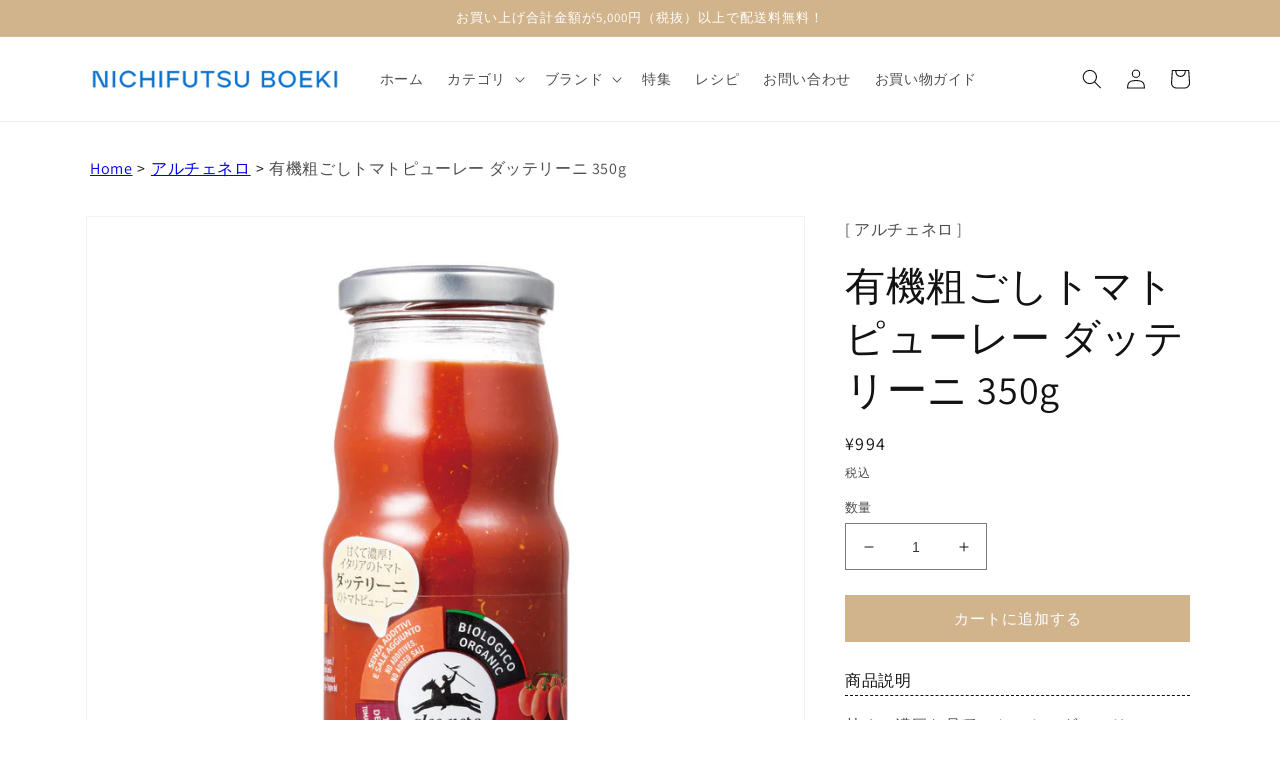

--- FILE ---
content_type: text/html; charset=utf-8
request_url: https://shop.nbkk.co.jp/products/c3-13
body_size: 26328
content:
<!doctype html>
<html class="no-js" lang="ja">
  <head>
               <script type='text/javascript'>var easylockdownLocationDisabled = true;</script> <script type='text/javascript' src='//shop.nbkk.co.jp/apps/easylockdown/easylockdown-1.0.8.min.js' data-no-instant></script> <script type='text/javascript'>if( typeof InstantClick == 'object' ) easylockdown.clearData();</script> <style type="text/css">#easylockdown-password-form{padding:30px 0;text-align:center}#easylockdown-wrapper,.easylockdown-form-holder{display:inline-block}#easylockdown-password{vertical-align:top;margin-bottom:16px;padding:8px 15px;line-height:1.2em;outline:0;box-shadow:none}#easylockdown-password-error{display:none;color:#fb8077;text-align:left}#easylockdown-password-error.easylockdown-error{border:1px solid #fb8077}#easylockdown-password-form-button:not(.easylockdown-native-styles){vertical-align:top;display:inline-block!important;height:auto!important;padding:8px 15px;background:#777;border-radius:3px;color:#fff!important;line-height:1.2em;text-decoration:none!important}.easylockdown-instantclick-fix,.easylockdown-item-selector{position:absolute;z-index:-999;display:none;height:0;width:0;font-size:0;line-height:0}.easylockdown-collection-item[data-eld-loc-can],.easylockdown-item-selector+*,.easylockdown-item[data-eld-loc-can]{display:none}.easylockdown404-content-container{padding:50px;text-align:center}.easylockdown404-title-holder .easylockdown-title-404{display:block;margin:0 0 1rem;font-size:2rem;line-height:2.5rem}</style> 












<script type='text/javascript'>
  if( typeof easylockdown == 'object' ) {
    easylockdown.localeRootUrl = '';
    easylockdown.routerByLocation(); 

    easylockdown.onReady(function(e){
      easylockdown.hideAllLinks();
    });
  }
</script>


    <meta charset="utf-8">
    <meta http-equiv="X-UA-Compatible" content="IE=edge">
    <meta name="viewport" content="width=device-width,initial-scale=1">
    <meta name="theme-color" content="">
    <link rel="canonical" href="https://shop.nbkk.co.jp/products/c3-13">
    <link rel="preconnect" href="https://cdn.shopify.com" crossorigin>

    
    
    
  
    























      
      
    
    
<link rel="icon" type="image/png" href="//shop.nbkk.co.jp/cdn/shop/files/NBKK_8243a65f-1a5b-4589-ab75-7888ece236b8.jpg?crop=center&height=32&v=1669891474&width=32"><link rel="preconnect" href="https://fonts.shopifycdn.com" crossorigin><title>
      有機粗ごしトマトピューレー ダッテリーニ 350g
 &ndash; 日仏貿易オンラインショップ</title>

    
      <meta name="description" content="商品説明 甘くて濃厚な品種のトマト・ダッテリーニで作ったトマトピューレー。[2倍濃縮] 商品詳細 ・商品コード：C3-13 ・配送温度：常温・ブランド：アルチェネロ・内容量：350g・原材料：有機トマト・賞味期間 ：製造後36ヶ月・単品サイズ（cm）：5.5×5.5×15・備考 ：有機JAS、EU有機認定商品。・栄養成分 ：(100g当たり)エネルギー　46kcal、たんぱく質1g、脂質0.2g、炭水化物10.7g(糖質9.5g、食物繊維1.2g)、食塩相当量0g">
    

    





















<meta property="og:site_name" content="日仏貿易オンラインショップ">
<meta property="og:url" content="https://shop.nbkk.co.jp/products/c3-13">
<meta property="og:title" content="有機粗ごしトマトピューレー ダッテリーニ 350g">
<meta property="og:type" content="product">
<meta property="og:description" content="商品説明 甘くて濃厚な品種のトマト・ダッテリーニで作ったトマトピューレー。[2倍濃縮] 商品詳細 ・商品コード：C3-13 ・配送温度：常温・ブランド：アルチェネロ・内容量：350g・原材料：有機トマト・賞味期間 ：製造後36ヶ月・単品サイズ（cm）：5.5×5.5×15・備考 ：有機JAS、EU有機認定商品。・栄養成分 ：(100g当たり)エネルギー　46kcal、たんぱく質1g、脂質0.2g、炭水化物10.7g(糖質9.5g、食物繊維1.2g)、食塩相当量0g"><meta property="og:image" content="http://shop.nbkk.co.jp/cdn/shop/files/Instagram_98_1403f142-3e10-4b3c-8dd7-b24843b844ad.png?v=1756436150">
  <meta property="og:image:secure_url" content="https://shop.nbkk.co.jp/cdn/shop/files/Instagram_98_1403f142-3e10-4b3c-8dd7-b24843b844ad.png?v=1756436150">
  <meta property="og:image:width" content="1080">
  <meta property="og:image:height" content="1080"><meta property="og:price:amount" content="994">
  <meta property="og:price:currency" content="JPY"><meta name="twitter:card" content="summary_large_image">
<meta name="twitter:title" content="有機粗ごしトマトピューレー ダッテリーニ 350g">
<meta name="twitter:description" content="商品説明 甘くて濃厚な品種のトマト・ダッテリーニで作ったトマトピューレー。[2倍濃縮] 商品詳細 ・商品コード：C3-13 ・配送温度：常温・ブランド：アルチェネロ・内容量：350g・原材料：有機トマト・賞味期間 ：製造後36ヶ月・単品サイズ（cm）：5.5×5.5×15・備考 ：有機JAS、EU有機認定商品。・栄養成分 ：(100g当たり)エネルギー　46kcal、たんぱく質1g、脂質0.2g、炭水化物10.7g(糖質9.5g、食物繊維1.2g)、食塩相当量0g">


    <script src="//shop.nbkk.co.jp/cdn/shop/t/20/assets/global.js?v=24850326154503943211665779623" defer="defer"></script>
    <script>window.performance && window.performance.mark && window.performance.mark('shopify.content_for_header.start');</script><meta id="shopify-digital-wallet" name="shopify-digital-wallet" content="/61512417468/digital_wallets/dialog">
<link rel="alternate" type="application/json+oembed" href="https://shop.nbkk.co.jp/products/c3-13.oembed">
<script async="async" src="/checkouts/internal/preloads.js?locale=ja-JP"></script>
<script id="shopify-features" type="application/json">{"accessToken":"faf72fa3175157c77ffa00c701a17a6a","betas":["rich-media-storefront-analytics"],"domain":"shop.nbkk.co.jp","predictiveSearch":false,"shopId":61512417468,"locale":"ja"}</script>
<script>var Shopify = Shopify || {};
Shopify.shop = "nichifutsuboeki.myshopify.com";
Shopify.locale = "ja";
Shopify.currency = {"active":"JPY","rate":"1.0"};
Shopify.country = "JP";
Shopify.theme = {"name":"[Orbit] Dawn_edit0915 with WC - 2022-09-15","id":131585638588,"schema_name":"Dawn","schema_version":"6.0.2","theme_store_id":null,"role":"main"};
Shopify.theme.handle = "null";
Shopify.theme.style = {"id":null,"handle":null};
Shopify.cdnHost = "shop.nbkk.co.jp/cdn";
Shopify.routes = Shopify.routes || {};
Shopify.routes.root = "/";</script>
<script type="module">!function(o){(o.Shopify=o.Shopify||{}).modules=!0}(window);</script>
<script>!function(o){function n(){var o=[];function n(){o.push(Array.prototype.slice.apply(arguments))}return n.q=o,n}var t=o.Shopify=o.Shopify||{};t.loadFeatures=n(),t.autoloadFeatures=n()}(window);</script>
<script id="shop-js-analytics" type="application/json">{"pageType":"product"}</script>
<script defer="defer" async type="module" src="//shop.nbkk.co.jp/cdn/shopifycloud/shop-js/modules/v2/client.init-shop-cart-sync_0MstufBG.ja.esm.js"></script>
<script defer="defer" async type="module" src="//shop.nbkk.co.jp/cdn/shopifycloud/shop-js/modules/v2/chunk.common_jll-23Z1.esm.js"></script>
<script defer="defer" async type="module" src="//shop.nbkk.co.jp/cdn/shopifycloud/shop-js/modules/v2/chunk.modal_HXih6-AF.esm.js"></script>
<script type="module">
  await import("//shop.nbkk.co.jp/cdn/shopifycloud/shop-js/modules/v2/client.init-shop-cart-sync_0MstufBG.ja.esm.js");
await import("//shop.nbkk.co.jp/cdn/shopifycloud/shop-js/modules/v2/chunk.common_jll-23Z1.esm.js");
await import("//shop.nbkk.co.jp/cdn/shopifycloud/shop-js/modules/v2/chunk.modal_HXih6-AF.esm.js");

  window.Shopify.SignInWithShop?.initShopCartSync?.({"fedCMEnabled":true,"windoidEnabled":true});

</script>
<script id="__st">var __st={"a":61512417468,"offset":32400,"reqid":"f79fb435-cb21-418f-9d94-dbc65093cb23-1769176543","pageurl":"shop.nbkk.co.jp\/products\/c3-13","u":"4d62df9ead4b","p":"product","rtyp":"product","rid":7530338320572};</script>
<script>window.ShopifyPaypalV4VisibilityTracking = true;</script>
<script id="captcha-bootstrap">!function(){'use strict';const t='contact',e='account',n='new_comment',o=[[t,t],['blogs',n],['comments',n],[t,'customer']],c=[[e,'customer_login'],[e,'guest_login'],[e,'recover_customer_password'],[e,'create_customer']],r=t=>t.map((([t,e])=>`form[action*='/${t}']:not([data-nocaptcha='true']) input[name='form_type'][value='${e}']`)).join(','),a=t=>()=>t?[...document.querySelectorAll(t)].map((t=>t.form)):[];function s(){const t=[...o],e=r(t);return a(e)}const i='password',u='form_key',d=['recaptcha-v3-token','g-recaptcha-response','h-captcha-response',i],f=()=>{try{return window.sessionStorage}catch{return}},m='__shopify_v',_=t=>t.elements[u];function p(t,e,n=!1){try{const o=window.sessionStorage,c=JSON.parse(o.getItem(e)),{data:r}=function(t){const{data:e,action:n}=t;return t[m]||n?{data:e,action:n}:{data:t,action:n}}(c);for(const[e,n]of Object.entries(r))t.elements[e]&&(t.elements[e].value=n);n&&o.removeItem(e)}catch(o){console.error('form repopulation failed',{error:o})}}const l='form_type',E='cptcha';function T(t){t.dataset[E]=!0}const w=window,h=w.document,L='Shopify',v='ce_forms',y='captcha';let A=!1;((t,e)=>{const n=(g='f06e6c50-85a8-45c8-87d0-21a2b65856fe',I='https://cdn.shopify.com/shopifycloud/storefront-forms-hcaptcha/ce_storefront_forms_captcha_hcaptcha.v1.5.2.iife.js',D={infoText:'hCaptchaによる保護',privacyText:'プライバシー',termsText:'利用規約'},(t,e,n)=>{const o=w[L][v],c=o.bindForm;if(c)return c(t,g,e,D).then(n);var r;o.q.push([[t,g,e,D],n]),r=I,A||(h.body.append(Object.assign(h.createElement('script'),{id:'captcha-provider',async:!0,src:r})),A=!0)});var g,I,D;w[L]=w[L]||{},w[L][v]=w[L][v]||{},w[L][v].q=[],w[L][y]=w[L][y]||{},w[L][y].protect=function(t,e){n(t,void 0,e),T(t)},Object.freeze(w[L][y]),function(t,e,n,w,h,L){const[v,y,A,g]=function(t,e,n){const i=e?o:[],u=t?c:[],d=[...i,...u],f=r(d),m=r(i),_=r(d.filter((([t,e])=>n.includes(e))));return[a(f),a(m),a(_),s()]}(w,h,L),I=t=>{const e=t.target;return e instanceof HTMLFormElement?e:e&&e.form},D=t=>v().includes(t);t.addEventListener('submit',(t=>{const e=I(t);if(!e)return;const n=D(e)&&!e.dataset.hcaptchaBound&&!e.dataset.recaptchaBound,o=_(e),c=g().includes(e)&&(!o||!o.value);(n||c)&&t.preventDefault(),c&&!n&&(function(t){try{if(!f())return;!function(t){const e=f();if(!e)return;const n=_(t);if(!n)return;const o=n.value;o&&e.removeItem(o)}(t);const e=Array.from(Array(32),(()=>Math.random().toString(36)[2])).join('');!function(t,e){_(t)||t.append(Object.assign(document.createElement('input'),{type:'hidden',name:u})),t.elements[u].value=e}(t,e),function(t,e){const n=f();if(!n)return;const o=[...t.querySelectorAll(`input[type='${i}']`)].map((({name:t})=>t)),c=[...d,...o],r={};for(const[a,s]of new FormData(t).entries())c.includes(a)||(r[a]=s);n.setItem(e,JSON.stringify({[m]:1,action:t.action,data:r}))}(t,e)}catch(e){console.error('failed to persist form',e)}}(e),e.submit())}));const S=(t,e)=>{t&&!t.dataset[E]&&(n(t,e.some((e=>e===t))),T(t))};for(const o of['focusin','change'])t.addEventListener(o,(t=>{const e=I(t);D(e)&&S(e,y())}));const B=e.get('form_key'),M=e.get(l),P=B&&M;t.addEventListener('DOMContentLoaded',(()=>{const t=y();if(P)for(const e of t)e.elements[l].value===M&&p(e,B);[...new Set([...A(),...v().filter((t=>'true'===t.dataset.shopifyCaptcha))])].forEach((e=>S(e,t)))}))}(h,new URLSearchParams(w.location.search),n,t,e,['guest_login'])})(!0,!0)}();</script>
<script integrity="sha256-4kQ18oKyAcykRKYeNunJcIwy7WH5gtpwJnB7kiuLZ1E=" data-source-attribution="shopify.loadfeatures" defer="defer" src="//shop.nbkk.co.jp/cdn/shopifycloud/storefront/assets/storefront/load_feature-a0a9edcb.js" crossorigin="anonymous"></script>
<script data-source-attribution="shopify.dynamic_checkout.dynamic.init">var Shopify=Shopify||{};Shopify.PaymentButton=Shopify.PaymentButton||{isStorefrontPortableWallets:!0,init:function(){window.Shopify.PaymentButton.init=function(){};var t=document.createElement("script");t.src="https://shop.nbkk.co.jp/cdn/shopifycloud/portable-wallets/latest/portable-wallets.ja.js",t.type="module",document.head.appendChild(t)}};
</script>
<script data-source-attribution="shopify.dynamic_checkout.buyer_consent">
  function portableWalletsHideBuyerConsent(e){var t=document.getElementById("shopify-buyer-consent"),n=document.getElementById("shopify-subscription-policy-button");t&&n&&(t.classList.add("hidden"),t.setAttribute("aria-hidden","true"),n.removeEventListener("click",e))}function portableWalletsShowBuyerConsent(e){var t=document.getElementById("shopify-buyer-consent"),n=document.getElementById("shopify-subscription-policy-button");t&&n&&(t.classList.remove("hidden"),t.removeAttribute("aria-hidden"),n.addEventListener("click",e))}window.Shopify?.PaymentButton&&(window.Shopify.PaymentButton.hideBuyerConsent=portableWalletsHideBuyerConsent,window.Shopify.PaymentButton.showBuyerConsent=portableWalletsShowBuyerConsent);
</script>
<script data-source-attribution="shopify.dynamic_checkout.cart.bootstrap">document.addEventListener("DOMContentLoaded",(function(){function t(){return document.querySelector("shopify-accelerated-checkout-cart, shopify-accelerated-checkout")}if(t())Shopify.PaymentButton.init();else{new MutationObserver((function(e,n){t()&&(Shopify.PaymentButton.init(),n.disconnect())})).observe(document.body,{childList:!0,subtree:!0})}}));
</script>
<link rel="stylesheet" media="screen" href="//shop.nbkk.co.jp/cdn/shop/t/20/compiled_assets/styles.css?v=3843">
<script id="sections-script" data-sections="product-recommendations,header,footer" defer="defer" src="//shop.nbkk.co.jp/cdn/shop/t/20/compiled_assets/scripts.js?v=3843"></script>
<script>window.performance && window.performance.mark && window.performance.mark('shopify.content_for_header.end');</script>


    <style data-shopify>
      @font-face {
  font-family: Assistant;
  font-weight: 400;
  font-style: normal;
  font-display: swap;
  src: url("//shop.nbkk.co.jp/cdn/fonts/assistant/assistant_n4.9120912a469cad1cc292572851508ca49d12e768.woff2") format("woff2"),
       url("//shop.nbkk.co.jp/cdn/fonts/assistant/assistant_n4.6e9875ce64e0fefcd3f4446b7ec9036b3ddd2985.woff") format("woff");
}

      @font-face {
  font-family: Assistant;
  font-weight: 700;
  font-style: normal;
  font-display: swap;
  src: url("//shop.nbkk.co.jp/cdn/fonts/assistant/assistant_n7.bf44452348ec8b8efa3aa3068825305886b1c83c.woff2") format("woff2"),
       url("//shop.nbkk.co.jp/cdn/fonts/assistant/assistant_n7.0c887fee83f6b3bda822f1150b912c72da0f7b64.woff") format("woff");
}

      
      
      @font-face {
  font-family: Assistant;
  font-weight: 400;
  font-style: normal;
  font-display: swap;
  src: url("//shop.nbkk.co.jp/cdn/fonts/assistant/assistant_n4.9120912a469cad1cc292572851508ca49d12e768.woff2") format("woff2"),
       url("//shop.nbkk.co.jp/cdn/fonts/assistant/assistant_n4.6e9875ce64e0fefcd3f4446b7ec9036b3ddd2985.woff") format("woff");
}


      :root {
        --font-body-family: Assistant, sans-serif;
        --font-body-style: normal;
        --font-body-weight: 400;
        --font-body-weight-bold: 700;

        --font-heading-family: Assistant, sans-serif;
        --font-heading-style: normal;
        --font-heading-weight: 400;

        --font-body-scale: 1.0;
        --font-heading-scale: 1.0;

        --color-base-text: 18, 18, 18;
        --color-shadow: 18, 18, 18;
        --color-base-background-1: 255, 255, 255;
        --color-base-background-2: 243, 243, 243;
        --color-base-solid-button-labels: 255, 255, 255;
        --color-base-outline-button-labels: 18, 18, 18;
        --color-base-accent-1: 210, 180, 140;
        --color-base-accent-2: 0, 91, 172;
        --payment-terms-background-color: #ffffff;

        --gradient-base-background-1: #ffffff;
        --gradient-base-background-2: #f3f3f3;
        --gradient-base-accent-1: #d2b48c;
        --gradient-base-accent-2: #005bac;

        --media-padding: px;
        --media-border-opacity: 0.05;
        --media-border-width: 1px;
        --media-radius: 0px;
        --media-shadow-opacity: 0.0;
        --media-shadow-horizontal-offset: 0px;
        --media-shadow-vertical-offset: 4px;
        --media-shadow-blur-radius: 5px;
        --media-shadow-visible: 0;

        --page-width: 120rem;
        --page-width-margin: 0rem;

        --card-image-padding: 0.0rem;
        --card-corner-radius: 0.0rem;
        --card-text-alignment: left;
        --card-border-width: 0.0rem;
        --card-border-opacity: 0.1;
        --card-shadow-opacity: 0.0;
        --card-shadow-visible: 0;
        --card-shadow-horizontal-offset: 0.0rem;
        --card-shadow-vertical-offset: 0.4rem;
        --card-shadow-blur-radius: 0.5rem;

        --badge-corner-radius: 4.0rem;

        --popup-border-width: 1px;
        --popup-border-opacity: 0.1;
        --popup-corner-radius: 0px;
        --popup-shadow-opacity: 0.0;
        --popup-shadow-horizontal-offset: 0px;
        --popup-shadow-vertical-offset: 4px;
        --popup-shadow-blur-radius: 5px;

        --drawer-border-width: 1px;
        --drawer-border-opacity: 0.1;
        --drawer-shadow-opacity: 0.0;
        --drawer-shadow-horizontal-offset: 0px;
        --drawer-shadow-vertical-offset: 4px;
        --drawer-shadow-blur-radius: 5px;

        --spacing-sections-desktop: 0px;
        --spacing-sections-mobile: 0px;

        --grid-desktop-vertical-spacing: 8px;
        --grid-desktop-horizontal-spacing: 8px;
        --grid-mobile-vertical-spacing: 4px;
        --grid-mobile-horizontal-spacing: 4px;

        --text-boxes-border-opacity: 0.1;
        --text-boxes-border-width: 0px;
        --text-boxes-radius: 0px;
        --text-boxes-shadow-opacity: 0.0;
        --text-boxes-shadow-visible: 0;
        --text-boxes-shadow-horizontal-offset: 0px;
        --text-boxes-shadow-vertical-offset: 4px;
        --text-boxes-shadow-blur-radius: 5px;

        --buttons-radius: 0px;
        --buttons-radius-outset: 0px;
        --buttons-border-width: 1px;
        --buttons-border-opacity: 1.0;
        --buttons-shadow-opacity: 0.0;
        --buttons-shadow-visible: 0;
        --buttons-shadow-horizontal-offset: 0px;
        --buttons-shadow-vertical-offset: 4px;
        --buttons-shadow-blur-radius: 5px;
        --buttons-border-offset: 0px;

        --inputs-radius: 0px;
        --inputs-border-width: 1px;
        --inputs-border-opacity: 0.55;
        --inputs-shadow-opacity: 0.0;
        --inputs-shadow-horizontal-offset: 0px;
        --inputs-margin-offset: 0px;
        --inputs-shadow-vertical-offset: 4px;
        --inputs-shadow-blur-radius: 5px;
        --inputs-radius-outset: 0px;

        --variant-pills-radius: 40px;
        --variant-pills-border-width: 1px;
        --variant-pills-border-opacity: 0.55;
        --variant-pills-shadow-opacity: 0.0;
        --variant-pills-shadow-horizontal-offset: 0px;
        --variant-pills-shadow-vertical-offset: 4px;
        --variant-pills-shadow-blur-radius: 5px;
      }

      *,
      *::before,
      *::after {
        box-sizing: inherit;
      }

      html {
        box-sizing: border-box;
        font-size: calc(var(--font-body-scale) * 62.5%);
        height: 100%;
      }

      body {
        display: grid;
        grid-template-rows: auto auto 1fr auto;
        grid-template-columns: 100%;
        min-height: 100%;
        margin: 0;
        font-size: 1.5rem;
        letter-spacing: 0.06rem;
        line-height: calc(1 + 0.8 / var(--font-body-scale));
        font-family: var(--font-body-family);
        font-style: var(--font-body-style);
        font-weight: var(--font-body-weight);
      }

      @media screen and (min-width: 750px) {
        body {
          font-size: 1.6rem;
        }
      }
    </style>

    <link href="//shop.nbkk.co.jp/cdn/shop/t/20/assets/base.css?v=81909907417658893671665779623" rel="stylesheet" type="text/css" media="all" />
    <link href="//shop.nbkk.co.jp/cdn/shop/t/20/assets/blog-custom.css?v=29954262868392630351665779623" rel="stylesheet" type="text/css" media="all" />
<link rel="preload" as="font" href="//shop.nbkk.co.jp/cdn/fonts/assistant/assistant_n4.9120912a469cad1cc292572851508ca49d12e768.woff2" type="font/woff2" crossorigin><link rel="preload" as="font" href="//shop.nbkk.co.jp/cdn/fonts/assistant/assistant_n4.9120912a469cad1cc292572851508ca49d12e768.woff2" type="font/woff2" crossorigin><link rel="stylesheet" href="//shop.nbkk.co.jp/cdn/shop/t/20/assets/component-predictive-search.css?v=165644661289088488651665779623" media="print" onload="this.media='all'"><script>document.documentElement.className = document.documentElement.className.replace('no-js', 'js');
    if (Shopify.designMode) {
      document.documentElement.classList.add('shopify-design-mode');
    }
    </script>

  
 
<script>window.is_hulkpo_installed=false</script><link href="https://monorail-edge.shopifysvc.com" rel="dns-prefetch">
<script>(function(){if ("sendBeacon" in navigator && "performance" in window) {try {var session_token_from_headers = performance.getEntriesByType('navigation')[0].serverTiming.find(x => x.name == '_s').description;} catch {var session_token_from_headers = undefined;}var session_cookie_matches = document.cookie.match(/_shopify_s=([^;]*)/);var session_token_from_cookie = session_cookie_matches && session_cookie_matches.length === 2 ? session_cookie_matches[1] : "";var session_token = session_token_from_headers || session_token_from_cookie || "";function handle_abandonment_event(e) {var entries = performance.getEntries().filter(function(entry) {return /monorail-edge.shopifysvc.com/.test(entry.name);});if (!window.abandonment_tracked && entries.length === 0) {window.abandonment_tracked = true;var currentMs = Date.now();var navigation_start = performance.timing.navigationStart;var payload = {shop_id: 61512417468,url: window.location.href,navigation_start,duration: currentMs - navigation_start,session_token,page_type: "product"};window.navigator.sendBeacon("https://monorail-edge.shopifysvc.com/v1/produce", JSON.stringify({schema_id: "online_store_buyer_site_abandonment/1.1",payload: payload,metadata: {event_created_at_ms: currentMs,event_sent_at_ms: currentMs}}));}}window.addEventListener('pagehide', handle_abandonment_event);}}());</script>
<script id="web-pixels-manager-setup">(function e(e,d,r,n,o){if(void 0===o&&(o={}),!Boolean(null===(a=null===(i=window.Shopify)||void 0===i?void 0:i.analytics)||void 0===a?void 0:a.replayQueue)){var i,a;window.Shopify=window.Shopify||{};var t=window.Shopify;t.analytics=t.analytics||{};var s=t.analytics;s.replayQueue=[],s.publish=function(e,d,r){return s.replayQueue.push([e,d,r]),!0};try{self.performance.mark("wpm:start")}catch(e){}var l=function(){var e={modern:/Edge?\/(1{2}[4-9]|1[2-9]\d|[2-9]\d{2}|\d{4,})\.\d+(\.\d+|)|Firefox\/(1{2}[4-9]|1[2-9]\d|[2-9]\d{2}|\d{4,})\.\d+(\.\d+|)|Chrom(ium|e)\/(9{2}|\d{3,})\.\d+(\.\d+|)|(Maci|X1{2}).+ Version\/(15\.\d+|(1[6-9]|[2-9]\d|\d{3,})\.\d+)([,.]\d+|)( \(\w+\)|)( Mobile\/\w+|) Safari\/|Chrome.+OPR\/(9{2}|\d{3,})\.\d+\.\d+|(CPU[ +]OS|iPhone[ +]OS|CPU[ +]iPhone|CPU IPhone OS|CPU iPad OS)[ +]+(15[._]\d+|(1[6-9]|[2-9]\d|\d{3,})[._]\d+)([._]\d+|)|Android:?[ /-](13[3-9]|1[4-9]\d|[2-9]\d{2}|\d{4,})(\.\d+|)(\.\d+|)|Android.+Firefox\/(13[5-9]|1[4-9]\d|[2-9]\d{2}|\d{4,})\.\d+(\.\d+|)|Android.+Chrom(ium|e)\/(13[3-9]|1[4-9]\d|[2-9]\d{2}|\d{4,})\.\d+(\.\d+|)|SamsungBrowser\/([2-9]\d|\d{3,})\.\d+/,legacy:/Edge?\/(1[6-9]|[2-9]\d|\d{3,})\.\d+(\.\d+|)|Firefox\/(5[4-9]|[6-9]\d|\d{3,})\.\d+(\.\d+|)|Chrom(ium|e)\/(5[1-9]|[6-9]\d|\d{3,})\.\d+(\.\d+|)([\d.]+$|.*Safari\/(?![\d.]+ Edge\/[\d.]+$))|(Maci|X1{2}).+ Version\/(10\.\d+|(1[1-9]|[2-9]\d|\d{3,})\.\d+)([,.]\d+|)( \(\w+\)|)( Mobile\/\w+|) Safari\/|Chrome.+OPR\/(3[89]|[4-9]\d|\d{3,})\.\d+\.\d+|(CPU[ +]OS|iPhone[ +]OS|CPU[ +]iPhone|CPU IPhone OS|CPU iPad OS)[ +]+(10[._]\d+|(1[1-9]|[2-9]\d|\d{3,})[._]\d+)([._]\d+|)|Android:?[ /-](13[3-9]|1[4-9]\d|[2-9]\d{2}|\d{4,})(\.\d+|)(\.\d+|)|Mobile Safari.+OPR\/([89]\d|\d{3,})\.\d+\.\d+|Android.+Firefox\/(13[5-9]|1[4-9]\d|[2-9]\d{2}|\d{4,})\.\d+(\.\d+|)|Android.+Chrom(ium|e)\/(13[3-9]|1[4-9]\d|[2-9]\d{2}|\d{4,})\.\d+(\.\d+|)|Android.+(UC? ?Browser|UCWEB|U3)[ /]?(15\.([5-9]|\d{2,})|(1[6-9]|[2-9]\d|\d{3,})\.\d+)\.\d+|SamsungBrowser\/(5\.\d+|([6-9]|\d{2,})\.\d+)|Android.+MQ{2}Browser\/(14(\.(9|\d{2,})|)|(1[5-9]|[2-9]\d|\d{3,})(\.\d+|))(\.\d+|)|K[Aa][Ii]OS\/(3\.\d+|([4-9]|\d{2,})\.\d+)(\.\d+|)/},d=e.modern,r=e.legacy,n=navigator.userAgent;return n.match(d)?"modern":n.match(r)?"legacy":"unknown"}(),u="modern"===l?"modern":"legacy",c=(null!=n?n:{modern:"",legacy:""})[u],f=function(e){return[e.baseUrl,"/wpm","/b",e.hashVersion,"modern"===e.buildTarget?"m":"l",".js"].join("")}({baseUrl:d,hashVersion:r,buildTarget:u}),m=function(e){var d=e.version,r=e.bundleTarget,n=e.surface,o=e.pageUrl,i=e.monorailEndpoint;return{emit:function(e){var a=e.status,t=e.errorMsg,s=(new Date).getTime(),l=JSON.stringify({metadata:{event_sent_at_ms:s},events:[{schema_id:"web_pixels_manager_load/3.1",payload:{version:d,bundle_target:r,page_url:o,status:a,surface:n,error_msg:t},metadata:{event_created_at_ms:s}}]});if(!i)return console&&console.warn&&console.warn("[Web Pixels Manager] No Monorail endpoint provided, skipping logging."),!1;try{return self.navigator.sendBeacon.bind(self.navigator)(i,l)}catch(e){}var u=new XMLHttpRequest;try{return u.open("POST",i,!0),u.setRequestHeader("Content-Type","text/plain"),u.send(l),!0}catch(e){return console&&console.warn&&console.warn("[Web Pixels Manager] Got an unhandled error while logging to Monorail."),!1}}}}({version:r,bundleTarget:l,surface:e.surface,pageUrl:self.location.href,monorailEndpoint:e.monorailEndpoint});try{o.browserTarget=l,function(e){var d=e.src,r=e.async,n=void 0===r||r,o=e.onload,i=e.onerror,a=e.sri,t=e.scriptDataAttributes,s=void 0===t?{}:t,l=document.createElement("script"),u=document.querySelector("head"),c=document.querySelector("body");if(l.async=n,l.src=d,a&&(l.integrity=a,l.crossOrigin="anonymous"),s)for(var f in s)if(Object.prototype.hasOwnProperty.call(s,f))try{l.dataset[f]=s[f]}catch(e){}if(o&&l.addEventListener("load",o),i&&l.addEventListener("error",i),u)u.appendChild(l);else{if(!c)throw new Error("Did not find a head or body element to append the script");c.appendChild(l)}}({src:f,async:!0,onload:function(){if(!function(){var e,d;return Boolean(null===(d=null===(e=window.Shopify)||void 0===e?void 0:e.analytics)||void 0===d?void 0:d.initialized)}()){var d=window.webPixelsManager.init(e)||void 0;if(d){var r=window.Shopify.analytics;r.replayQueue.forEach((function(e){var r=e[0],n=e[1],o=e[2];d.publishCustomEvent(r,n,o)})),r.replayQueue=[],r.publish=d.publishCustomEvent,r.visitor=d.visitor,r.initialized=!0}}},onerror:function(){return m.emit({status:"failed",errorMsg:"".concat(f," has failed to load")})},sri:function(e){var d=/^sha384-[A-Za-z0-9+/=]+$/;return"string"==typeof e&&d.test(e)}(c)?c:"",scriptDataAttributes:o}),m.emit({status:"loading"})}catch(e){m.emit({status:"failed",errorMsg:(null==e?void 0:e.message)||"Unknown error"})}}})({shopId: 61512417468,storefrontBaseUrl: "https://shop.nbkk.co.jp",extensionsBaseUrl: "https://extensions.shopifycdn.com/cdn/shopifycloud/web-pixels-manager",monorailEndpoint: "https://monorail-edge.shopifysvc.com/unstable/produce_batch",surface: "storefront-renderer",enabledBetaFlags: ["2dca8a86"],webPixelsConfigList: [{"id":"434307260","configuration":"{\"config\":\"{\\\"pixel_id\\\":\\\"G-TRDWPT164S\\\",\\\"gtag_events\\\":[{\\\"type\\\":\\\"purchase\\\",\\\"action_label\\\":\\\"G-TRDWPT164S\\\"},{\\\"type\\\":\\\"page_view\\\",\\\"action_label\\\":\\\"G-TRDWPT164S\\\"},{\\\"type\\\":\\\"view_item\\\",\\\"action_label\\\":\\\"G-TRDWPT164S\\\"},{\\\"type\\\":\\\"search\\\",\\\"action_label\\\":\\\"G-TRDWPT164S\\\"},{\\\"type\\\":\\\"add_to_cart\\\",\\\"action_label\\\":\\\"G-TRDWPT164S\\\"},{\\\"type\\\":\\\"begin_checkout\\\",\\\"action_label\\\":\\\"G-TRDWPT164S\\\"},{\\\"type\\\":\\\"add_payment_info\\\",\\\"action_label\\\":\\\"G-TRDWPT164S\\\"}],\\\"enable_monitoring_mode\\\":false}\"}","eventPayloadVersion":"v1","runtimeContext":"OPEN","scriptVersion":"b2a88bafab3e21179ed38636efcd8a93","type":"APP","apiClientId":1780363,"privacyPurposes":[],"dataSharingAdjustments":{"protectedCustomerApprovalScopes":["read_customer_address","read_customer_email","read_customer_name","read_customer_personal_data","read_customer_phone"]}},{"id":"shopify-app-pixel","configuration":"{}","eventPayloadVersion":"v1","runtimeContext":"STRICT","scriptVersion":"0450","apiClientId":"shopify-pixel","type":"APP","privacyPurposes":["ANALYTICS","MARKETING"]},{"id":"shopify-custom-pixel","eventPayloadVersion":"v1","runtimeContext":"LAX","scriptVersion":"0450","apiClientId":"shopify-pixel","type":"CUSTOM","privacyPurposes":["ANALYTICS","MARKETING"]}],isMerchantRequest: false,initData: {"shop":{"name":"日仏貿易オンラインショップ","paymentSettings":{"currencyCode":"JPY"},"myshopifyDomain":"nichifutsuboeki.myshopify.com","countryCode":"JP","storefrontUrl":"https:\/\/shop.nbkk.co.jp"},"customer":null,"cart":null,"checkout":null,"productVariants":[{"price":{"amount":994.0,"currencyCode":"JPY"},"product":{"title":"有機粗ごしトマトピューレー ダッテリーニ 350g","vendor":"日仏貿易","id":"7530338320572","untranslatedTitle":"有機粗ごしトマトピューレー ダッテリーニ 350g","url":"\/products\/c3-13","type":""},"id":"41794766504124","image":{"src":"\/\/shop.nbkk.co.jp\/cdn\/shop\/files\/Instagram_98_1403f142-3e10-4b3c-8dd7-b24843b844ad.png?v=1756436150"},"sku":"C3-13","title":"Default Title","untranslatedTitle":"Default Title"}],"purchasingCompany":null},},"https://shop.nbkk.co.jp/cdn","fcfee988w5aeb613cpc8e4bc33m6693e112",{"modern":"","legacy":""},{"shopId":"61512417468","storefrontBaseUrl":"https:\/\/shop.nbkk.co.jp","extensionBaseUrl":"https:\/\/extensions.shopifycdn.com\/cdn\/shopifycloud\/web-pixels-manager","surface":"storefront-renderer","enabledBetaFlags":"[\"2dca8a86\"]","isMerchantRequest":"false","hashVersion":"fcfee988w5aeb613cpc8e4bc33m6693e112","publish":"custom","events":"[[\"page_viewed\",{}],[\"product_viewed\",{\"productVariant\":{\"price\":{\"amount\":994.0,\"currencyCode\":\"JPY\"},\"product\":{\"title\":\"有機粗ごしトマトピューレー ダッテリーニ 350g\",\"vendor\":\"日仏貿易\",\"id\":\"7530338320572\",\"untranslatedTitle\":\"有機粗ごしトマトピューレー ダッテリーニ 350g\",\"url\":\"\/products\/c3-13\",\"type\":\"\"},\"id\":\"41794766504124\",\"image\":{\"src\":\"\/\/shop.nbkk.co.jp\/cdn\/shop\/files\/Instagram_98_1403f142-3e10-4b3c-8dd7-b24843b844ad.png?v=1756436150\"},\"sku\":\"C3-13\",\"title\":\"Default Title\",\"untranslatedTitle\":\"Default Title\"}}]]"});</script><script>
  window.ShopifyAnalytics = window.ShopifyAnalytics || {};
  window.ShopifyAnalytics.meta = window.ShopifyAnalytics.meta || {};
  window.ShopifyAnalytics.meta.currency = 'JPY';
  var meta = {"product":{"id":7530338320572,"gid":"gid:\/\/shopify\/Product\/7530338320572","vendor":"日仏貿易","type":"","handle":"c3-13","variants":[{"id":41794766504124,"price":99400,"name":"有機粗ごしトマトピューレー ダッテリーニ 350g","public_title":null,"sku":"C3-13"}],"remote":false},"page":{"pageType":"product","resourceType":"product","resourceId":7530338320572,"requestId":"f79fb435-cb21-418f-9d94-dbc65093cb23-1769176543"}};
  for (var attr in meta) {
    window.ShopifyAnalytics.meta[attr] = meta[attr];
  }
</script>
<script class="analytics">
  (function () {
    var customDocumentWrite = function(content) {
      var jquery = null;

      if (window.jQuery) {
        jquery = window.jQuery;
      } else if (window.Checkout && window.Checkout.$) {
        jquery = window.Checkout.$;
      }

      if (jquery) {
        jquery('body').append(content);
      }
    };

    var hasLoggedConversion = function(token) {
      if (token) {
        return document.cookie.indexOf('loggedConversion=' + token) !== -1;
      }
      return false;
    }

    var setCookieIfConversion = function(token) {
      if (token) {
        var twoMonthsFromNow = new Date(Date.now());
        twoMonthsFromNow.setMonth(twoMonthsFromNow.getMonth() + 2);

        document.cookie = 'loggedConversion=' + token + '; expires=' + twoMonthsFromNow;
      }
    }

    var trekkie = window.ShopifyAnalytics.lib = window.trekkie = window.trekkie || [];
    if (trekkie.integrations) {
      return;
    }
    trekkie.methods = [
      'identify',
      'page',
      'ready',
      'track',
      'trackForm',
      'trackLink'
    ];
    trekkie.factory = function(method) {
      return function() {
        var args = Array.prototype.slice.call(arguments);
        args.unshift(method);
        trekkie.push(args);
        return trekkie;
      };
    };
    for (var i = 0; i < trekkie.methods.length; i++) {
      var key = trekkie.methods[i];
      trekkie[key] = trekkie.factory(key);
    }
    trekkie.load = function(config) {
      trekkie.config = config || {};
      trekkie.config.initialDocumentCookie = document.cookie;
      var first = document.getElementsByTagName('script')[0];
      var script = document.createElement('script');
      script.type = 'text/javascript';
      script.onerror = function(e) {
        var scriptFallback = document.createElement('script');
        scriptFallback.type = 'text/javascript';
        scriptFallback.onerror = function(error) {
                var Monorail = {
      produce: function produce(monorailDomain, schemaId, payload) {
        var currentMs = new Date().getTime();
        var event = {
          schema_id: schemaId,
          payload: payload,
          metadata: {
            event_created_at_ms: currentMs,
            event_sent_at_ms: currentMs
          }
        };
        return Monorail.sendRequest("https://" + monorailDomain + "/v1/produce", JSON.stringify(event));
      },
      sendRequest: function sendRequest(endpointUrl, payload) {
        // Try the sendBeacon API
        if (window && window.navigator && typeof window.navigator.sendBeacon === 'function' && typeof window.Blob === 'function' && !Monorail.isIos12()) {
          var blobData = new window.Blob([payload], {
            type: 'text/plain'
          });

          if (window.navigator.sendBeacon(endpointUrl, blobData)) {
            return true;
          } // sendBeacon was not successful

        } // XHR beacon

        var xhr = new XMLHttpRequest();

        try {
          xhr.open('POST', endpointUrl);
          xhr.setRequestHeader('Content-Type', 'text/plain');
          xhr.send(payload);
        } catch (e) {
          console.log(e);
        }

        return false;
      },
      isIos12: function isIos12() {
        return window.navigator.userAgent.lastIndexOf('iPhone; CPU iPhone OS 12_') !== -1 || window.navigator.userAgent.lastIndexOf('iPad; CPU OS 12_') !== -1;
      }
    };
    Monorail.produce('monorail-edge.shopifysvc.com',
      'trekkie_storefront_load_errors/1.1',
      {shop_id: 61512417468,
      theme_id: 131585638588,
      app_name: "storefront",
      context_url: window.location.href,
      source_url: "//shop.nbkk.co.jp/cdn/s/trekkie.storefront.8d95595f799fbf7e1d32231b9a28fd43b70c67d3.min.js"});

        };
        scriptFallback.async = true;
        scriptFallback.src = '//shop.nbkk.co.jp/cdn/s/trekkie.storefront.8d95595f799fbf7e1d32231b9a28fd43b70c67d3.min.js';
        first.parentNode.insertBefore(scriptFallback, first);
      };
      script.async = true;
      script.src = '//shop.nbkk.co.jp/cdn/s/trekkie.storefront.8d95595f799fbf7e1d32231b9a28fd43b70c67d3.min.js';
      first.parentNode.insertBefore(script, first);
    };
    trekkie.load(
      {"Trekkie":{"appName":"storefront","development":false,"defaultAttributes":{"shopId":61512417468,"isMerchantRequest":null,"themeId":131585638588,"themeCityHash":"16151014600212460282","contentLanguage":"ja","currency":"JPY","eventMetadataId":"184bc8c8-9972-4c58-b7ae-60043383a25f"},"isServerSideCookieWritingEnabled":true,"monorailRegion":"shop_domain","enabledBetaFlags":["65f19447"]},"Session Attribution":{},"S2S":{"facebookCapiEnabled":false,"source":"trekkie-storefront-renderer","apiClientId":580111}}
    );

    var loaded = false;
    trekkie.ready(function() {
      if (loaded) return;
      loaded = true;

      window.ShopifyAnalytics.lib = window.trekkie;

      var originalDocumentWrite = document.write;
      document.write = customDocumentWrite;
      try { window.ShopifyAnalytics.merchantGoogleAnalytics.call(this); } catch(error) {};
      document.write = originalDocumentWrite;

      window.ShopifyAnalytics.lib.page(null,{"pageType":"product","resourceType":"product","resourceId":7530338320572,"requestId":"f79fb435-cb21-418f-9d94-dbc65093cb23-1769176543","shopifyEmitted":true});

      var match = window.location.pathname.match(/checkouts\/(.+)\/(thank_you|post_purchase)/)
      var token = match? match[1]: undefined;
      if (!hasLoggedConversion(token)) {
        setCookieIfConversion(token);
        window.ShopifyAnalytics.lib.track("Viewed Product",{"currency":"JPY","variantId":41794766504124,"productId":7530338320572,"productGid":"gid:\/\/shopify\/Product\/7530338320572","name":"有機粗ごしトマトピューレー ダッテリーニ 350g","price":"994","sku":"C3-13","brand":"日仏貿易","variant":null,"category":"","nonInteraction":true,"remote":false},undefined,undefined,{"shopifyEmitted":true});
      window.ShopifyAnalytics.lib.track("monorail:\/\/trekkie_storefront_viewed_product\/1.1",{"currency":"JPY","variantId":41794766504124,"productId":7530338320572,"productGid":"gid:\/\/shopify\/Product\/7530338320572","name":"有機粗ごしトマトピューレー ダッテリーニ 350g","price":"994","sku":"C3-13","brand":"日仏貿易","variant":null,"category":"","nonInteraction":true,"remote":false,"referer":"https:\/\/shop.nbkk.co.jp\/products\/c3-13"});
      }
    });


        var eventsListenerScript = document.createElement('script');
        eventsListenerScript.async = true;
        eventsListenerScript.src = "//shop.nbkk.co.jp/cdn/shopifycloud/storefront/assets/shop_events_listener-3da45d37.js";
        document.getElementsByTagName('head')[0].appendChild(eventsListenerScript);

})();</script>
<script
  defer
  src="https://shop.nbkk.co.jp/cdn/shopifycloud/perf-kit/shopify-perf-kit-3.0.4.min.js"
  data-application="storefront-renderer"
  data-shop-id="61512417468"
  data-render-region="gcp-us-central1"
  data-page-type="product"
  data-theme-instance-id="131585638588"
  data-theme-name="Dawn"
  data-theme-version="6.0.2"
  data-monorail-region="shop_domain"
  data-resource-timing-sampling-rate="10"
  data-shs="true"
  data-shs-beacon="true"
  data-shs-export-with-fetch="true"
  data-shs-logs-sample-rate="1"
  data-shs-beacon-endpoint="https://shop.nbkk.co.jp/api/collect"
></script>
</head>

  <body class="gradient">
    <a class="skip-to-content-link button visually-hidden" href="#MainContent">
      コンテンツに進む
    </a><div id="shopify-section-announcement-bar" class="shopify-section">

<div class="announcement-bar color-accent-1 gradient" role="region" aria-label="告知" ><p class="announcement-bar__message h5">
                お買い上げ合計金額が5,000円（税抜）以上で配送料無料！
</p></div>
</div>
    <div id="shopify-section-header" class="shopify-section section-header"><link rel="stylesheet" href="//shop.nbkk.co.jp/cdn/shop/t/20/assets/component-list-menu.css?v=151968516119678728991665779623" media="print" onload="this.media='all'">
<link rel="stylesheet" href="//shop.nbkk.co.jp/cdn/shop/t/20/assets/component-search.css?v=96455689198851321781665779623" media="print" onload="this.media='all'">
<link rel="stylesheet" href="//shop.nbkk.co.jp/cdn/shop/t/20/assets/component-menu-drawer.css?v=182311192829367774911665779623" media="print" onload="this.media='all'">
<link rel="stylesheet" href="//shop.nbkk.co.jp/cdn/shop/t/20/assets/component-cart-notification.css?v=119852831333870967341665779623" media="print" onload="this.media='all'">
<link rel="stylesheet" href="//shop.nbkk.co.jp/cdn/shop/t/20/assets/component-cart-items.css?v=23917223812499722491665779623" media="print" onload="this.media='all'"><link rel="stylesheet" href="//shop.nbkk.co.jp/cdn/shop/t/20/assets/component-price.css?v=112673864592427438181665779623" media="print" onload="this.media='all'">
  <link rel="stylesheet" href="//shop.nbkk.co.jp/cdn/shop/t/20/assets/component-loading-overlay.css?v=167310470843593579841665779623" media="print" onload="this.media='all'"><noscript><link href="//shop.nbkk.co.jp/cdn/shop/t/20/assets/component-list-menu.css?v=151968516119678728991665779623" rel="stylesheet" type="text/css" media="all" /></noscript>
<noscript><link href="//shop.nbkk.co.jp/cdn/shop/t/20/assets/component-search.css?v=96455689198851321781665779623" rel="stylesheet" type="text/css" media="all" /></noscript>
<noscript><link href="//shop.nbkk.co.jp/cdn/shop/t/20/assets/component-menu-drawer.css?v=182311192829367774911665779623" rel="stylesheet" type="text/css" media="all" /></noscript>
<noscript><link href="//shop.nbkk.co.jp/cdn/shop/t/20/assets/component-cart-notification.css?v=119852831333870967341665779623" rel="stylesheet" type="text/css" media="all" /></noscript>
<noscript><link href="//shop.nbkk.co.jp/cdn/shop/t/20/assets/component-cart-items.css?v=23917223812499722491665779623" rel="stylesheet" type="text/css" media="all" /></noscript>

<style>
  header-drawer {
    justify-self: start;
    margin-left: -1.2rem;
  }

  .header__heading-logo {
    max-width: 250px;
  }

  @media screen and (min-width: 990px) {
    header-drawer {
      display: none;
    }
  }

  .menu-drawer-container {
    display: flex;
  }

  .list-menu {
    list-style: none;
    padding: 0;
    margin: 0;
  }

  .list-menu--inline {
    display: inline-flex;
    flex-wrap: wrap;
  }

  summary.list-menu__item {
    padding-right: 2.7rem;
  }

  .list-menu__item {
    display: flex;
    align-items: center;
    line-height: calc(1 + 0.3 / var(--font-body-scale));
  }

  .list-menu__item--link {
    text-decoration: none;
    padding-bottom: 1rem;
    padding-top: 1rem;
    line-height: calc(1 + 0.8 / var(--font-body-scale));
  }

  @media screen and (min-width: 750px) {
    .list-menu__item--link {
      padding-bottom: 0.5rem;
      padding-top: 0.5rem;
    }
  }
</style><style data-shopify>.header {
    padding-top: 10px;
    padding-bottom: 10px;
  }

  .section-header {
    margin-bottom: 0px;
  }

  @media screen and (min-width: 750px) {
    .section-header {
      margin-bottom: 0px;
    }
  }

  @media screen and (min-width: 990px) {
    .header {
      padding-top: 20px;
      padding-bottom: 20px;
    }
  }</style><script src="//shop.nbkk.co.jp/cdn/shop/t/20/assets/details-disclosure.js?v=153497636716254413831665779623" defer="defer"></script>
<script src="//shop.nbkk.co.jp/cdn/shop/t/20/assets/details-modal.js?v=4511761896672669691665779623" defer="defer"></script>
<script src="//shop.nbkk.co.jp/cdn/shop/t/20/assets/cart-notification.js?v=21237972285167204581665779623" defer="defer"></script><svg xmlns="http://www.w3.org/2000/svg" class="hidden">
  <symbol id="icon-search" viewbox="0 0 18 19" fill="none">
    <path fill-rule="evenodd" clip-rule="evenodd" d="M11.03 11.68A5.784 5.784 0 112.85 3.5a5.784 5.784 0 018.18 8.18zm.26 1.12a6.78 6.78 0 11.72-.7l5.4 5.4a.5.5 0 11-.71.7l-5.41-5.4z" fill="currentColor"/>
  </symbol>

  <symbol id="icon-close" class="icon icon-close" fill="none" viewBox="0 0 18 17">
    <path d="M.865 15.978a.5.5 0 00.707.707l7.433-7.431 7.579 7.282a.501.501 0 00.846-.37.5.5 0 00-.153-.351L9.712 8.546l7.417-7.416a.5.5 0 10-.707-.708L8.991 7.853 1.413.573a.5.5 0 10-.693.72l7.563 7.268-7.418 7.417z" fill="currentColor">
  </symbol>
</svg>
<sticky-header class="header-wrapper color-background-1 gradient header-wrapper--border-bottom">
  <header class="header header--middle-left page-width header--has-menu"><header-drawer data-breakpoint="tablet">
        <details id="Details-menu-drawer-container" class="menu-drawer-container">
          <summary class="header__icon header__icon--menu header__icon--summary link focus-inset" aria-label="メニュー">
            <span>
              <svg xmlns="http://www.w3.org/2000/svg" aria-hidden="true" focusable="false" role="presentation" class="icon icon-hamburger" fill="none" viewBox="0 0 18 16">
  <path d="M1 .5a.5.5 0 100 1h15.71a.5.5 0 000-1H1zM.5 8a.5.5 0 01.5-.5h15.71a.5.5 0 010 1H1A.5.5 0 01.5 8zm0 7a.5.5 0 01.5-.5h15.71a.5.5 0 010 1H1a.5.5 0 01-.5-.5z" fill="currentColor">
</svg>

              <svg xmlns="http://www.w3.org/2000/svg" aria-hidden="true" focusable="false" role="presentation" class="icon icon-close" fill="none" viewBox="0 0 18 17">
  <path d="M.865 15.978a.5.5 0 00.707.707l7.433-7.431 7.579 7.282a.501.501 0 00.846-.37.5.5 0 00-.153-.351L9.712 8.546l7.417-7.416a.5.5 0 10-.707-.708L8.991 7.853 1.413.573a.5.5 0 10-.693.72l7.563 7.268-7.418 7.417z" fill="currentColor">
</svg>

            </span>
          </summary>
          <div id="menu-drawer" class="gradient menu-drawer motion-reduce" tabindex="-1">
            <div class="menu-drawer__inner-container">
              <div class="menu-drawer__navigation-container">
                <nav class="menu-drawer__navigation">
                  <ul class="menu-drawer__menu has-submenu list-menu" role="list">


                      <li><a href="/" class="menu-drawer__menu-item list-menu__item link link--text focus-inset">
                            ホーム
                          </a></li>


                      <li><details id="Details-menu-drawer-menu-item-2">
                            <summary class="menu-drawer__menu-item list-menu__item link link--text focus-inset">
                              カテゴリ
                              <svg viewBox="0 0 14 10" fill="none" aria-hidden="true" focusable="false" role="presentation" class="icon icon-arrow" xmlns="http://www.w3.org/2000/svg">
  <path fill-rule="evenodd" clip-rule="evenodd" d="M8.537.808a.5.5 0 01.817-.162l4 4a.5.5 0 010 .708l-4 4a.5.5 0 11-.708-.708L11.793 5.5H1a.5.5 0 010-1h10.793L8.646 1.354a.5.5 0 01-.109-.546z" fill="currentColor">
</svg>

                              <svg aria-hidden="true" focusable="false" role="presentation" class="icon icon-caret" viewBox="0 0 10 6">
  <path fill-rule="evenodd" clip-rule="evenodd" d="M9.354.646a.5.5 0 00-.708 0L5 4.293 1.354.646a.5.5 0 00-.708.708l4 4a.5.5 0 00.708 0l4-4a.5.5 0 000-.708z" fill="currentColor">
</svg>

                            </summary>
                            <div id="link-カテゴリ" class="menu-drawer__submenu has-submenu gradient motion-reduce" tabindex="-1">
                              <div class="menu-drawer__inner-submenu">
                                <button class="menu-drawer__close-button link link--text focus-inset" aria-expanded="true">
                                  <svg viewBox="0 0 14 10" fill="none" aria-hidden="true" focusable="false" role="presentation" class="icon icon-arrow" xmlns="http://www.w3.org/2000/svg">
  <path fill-rule="evenodd" clip-rule="evenodd" d="M8.537.808a.5.5 0 01.817-.162l4 4a.5.5 0 010 .708l-4 4a.5.5 0 11-.708-.708L11.793 5.5H1a.5.5 0 010-1h10.793L8.646 1.354a.5.5 0 01-.109-.546z" fill="currentColor">
</svg>

                                  カテゴリ
                                </button>
                                <ul class="menu-drawer__menu list-menu" role="list" tabindex="-1">


                                    <li><a href="/collections/%E8%B1%86-%E9%87%8E%E8%8F%9C-%E6%9E%9C%E7%89%A9%E7%AD%89%E5%8A%A0%E5%B7%A5%E5%93%81" class="menu-drawer__menu-item link link--text list-menu__item focus-inset">
                                          豆・野菜・果物等加工品
                                        </a></li>


                                    <li><a href="/collections/sweets" class="menu-drawer__menu-item link link--text list-menu__item focus-inset">
                                          お菓子
                                        </a></li>


                                    <li><a href="/collections/pasta" class="menu-drawer__menu-item link link--text list-menu__item focus-inset">
                                          パスタ
                                        </a></li>


                                    <li><a href="/collections/%E8%AA%BF%E5%91%B3%E6%96%99" class="menu-drawer__menu-item link link--text list-menu__item focus-inset">
                                          調味料
                                        </a></li>


                                    <li><a href="/collections/%E8%82%89-%E9%AD%9A%E5%8A%A0%E5%B7%A5%E5%93%81" class="menu-drawer__menu-item link link--text list-menu__item focus-inset">
                                          肉・魚加工品
                                        </a></li>


                                    <li><a href="/collections/%E3%83%89%E3%83%AA%E3%83%B3%E3%82%AF%E6%9D%90%E6%96%99-1" class="menu-drawer__menu-item link link--text list-menu__item focus-inset">
                                          ドリンク
                                        </a></li>


                                    <li><a href="/collections/%E3%81%AF%E3%81%A1%E3%81%BF%E3%81%A4-%E3%82%B8%E3%83%A3%E3%83%A0-%E3%83%9A%E3%83%BC%E3%82%B9%E3%83%88" class="menu-drawer__menu-item link link--text list-menu__item focus-inset">
                                          はちみつ・ジャム・ペースト
                                        </a></li>


                                    <li><a href="/collections/%E5%86%B7%E5%87%8D%E3%83%87%E3%82%B6%E3%83%BC%E3%83%88" class="menu-drawer__menu-item link link--text list-menu__item focus-inset">
                                          冷凍デザート
                                        </a></li></ul>
                              </div>
                            </div>
                          </details></li>


                      <li><details id="Details-menu-drawer-menu-item-3">
                            <summary class="menu-drawer__menu-item list-menu__item link link--text focus-inset">
                              ブランド
                              <svg viewBox="0 0 14 10" fill="none" aria-hidden="true" focusable="false" role="presentation" class="icon icon-arrow" xmlns="http://www.w3.org/2000/svg">
  <path fill-rule="evenodd" clip-rule="evenodd" d="M8.537.808a.5.5 0 01.817-.162l4 4a.5.5 0 010 .708l-4 4a.5.5 0 11-.708-.708L11.793 5.5H1a.5.5 0 010-1h10.793L8.646 1.354a.5.5 0 01-.109-.546z" fill="currentColor">
</svg>

                              <svg aria-hidden="true" focusable="false" role="presentation" class="icon icon-caret" viewBox="0 0 10 6">
  <path fill-rule="evenodd" clip-rule="evenodd" d="M9.354.646a.5.5 0 00-.708 0L5 4.293 1.354.646a.5.5 0 00-.708.708l4 4a.5.5 0 00.708 0l4-4a.5.5 0 000-.708z" fill="currentColor">
</svg>

                            </summary>
                            <div id="link-ブランド" class="menu-drawer__submenu has-submenu gradient motion-reduce" tabindex="-1">
                              <div class="menu-drawer__inner-submenu">
                                <button class="menu-drawer__close-button link link--text focus-inset" aria-expanded="true">
                                  <svg viewBox="0 0 14 10" fill="none" aria-hidden="true" focusable="false" role="presentation" class="icon icon-arrow" xmlns="http://www.w3.org/2000/svg">
  <path fill-rule="evenodd" clip-rule="evenodd" d="M8.537.808a.5.5 0 01.817-.162l4 4a.5.5 0 010 .708l-4 4a.5.5 0 11-.708-.708L11.793 5.5H1a.5.5 0 010-1h10.793L8.646 1.354a.5.5 0 01-.109-.546z" fill="currentColor">
</svg>

                                  ブランド
                                </button>
                                <ul class="menu-drawer__menu list-menu" role="list" tabindex="-1">


                                    <li><a href="/collections/monin" class="menu-drawer__menu-item link link--text list-menu__item focus-inset">
                                          モナン
                                        </a></li>


                                    <li><a href="/collections/alcenero" class="menu-drawer__menu-item link link--text list-menu__item focus-inset">
                                          アルチェネロ
                                        </a></li>


                                    <li><a href="/collections/ayam" class="menu-drawer__menu-item link link--text list-menu__item focus-inset">
                                          アヤム
                                        </a></li>


                                    <li><a href="/collections/perrier" class="menu-drawer__menu-item link link--text list-menu__item focus-inset">
                                          ペリエ
                                        </a></li>


                                    <li><a href="/collections/vittel" class="menu-drawer__menu-item link link--text list-menu__item focus-inset">
                                          ヴィッテル
                                        </a></li>


                                    <li><a href="/collections/sanpellegrino" class="menu-drawer__menu-item link link--text list-menu__item focus-inset">
                                          サンペレグリノ
                                        </a></li>


                                    <li><a href="/collections/minami" class="menu-drawer__menu-item link link--text list-menu__item focus-inset">
                                          南の極み
                                        </a></li>


                                    <li><a href="/collections/francedessert" class="menu-drawer__menu-item link link--text list-menu__item focus-inset">
                                          フランスデセール
                                        </a></li>


                                    <li><a href="/collections/mielizia" class="menu-drawer__menu-item link link--text list-menu__item focus-inset">
                                          ミエリツィア
                                        </a></li>


                                    <li><a href="/collections/baci" class="menu-drawer__menu-item link link--text list-menu__item focus-inset">
                                          バッチ
                                        </a></li>


                                    <li><a href="/collections/%E3%82%A8%E3%83%AB%E3%83%9D%E3%82%BD" class="menu-drawer__menu-item link link--text list-menu__item focus-inset">
                                          エルポソ
                                        </a></li>


                                    <li><a href="/pages/brandlist" class="menu-drawer__menu-item link link--text list-menu__item focus-inset">
                                          すべてのブランドを見る
                                        </a></li></ul>
                              </div>
                            </div>
                          </details></li>


                      <li><a href="/pages/%E7%89%B9%E9%9B%86" class="menu-drawer__menu-item list-menu__item link link--text focus-inset">
                            特集
                          </a></li>


                      <li><a href="/blogs/recipe" class="menu-drawer__menu-item list-menu__item link link--text focus-inset">
                            レシピ
                          </a></li>


                      <li><a href="https://nbkk.co.jp/contact_shop/" class="menu-drawer__menu-item list-menu__item link link--text focus-inset">
                            お問い合わせ
                          </a></li>


                      <li><a href="https://shop.nbkk.co.jp/pages/guide" class="menu-drawer__menu-item list-menu__item link link--text focus-inset">
                            お買い物ガイド
                          </a></li></ul>
                </nav>
                <div class="menu-drawer__utility-links"><a href="https://shopaccount.nbkk.co.jp?locale=ja&region_country=JP" class="menu-drawer__account link focus-inset h5">
                      <svg xmlns="http://www.w3.org/2000/svg" aria-hidden="true" focusable="false" role="presentation" class="icon icon-account" fill="none" viewBox="0 0 18 19">
  <path fill-rule="evenodd" clip-rule="evenodd" d="M6 4.5a3 3 0 116 0 3 3 0 01-6 0zm3-4a4 4 0 100 8 4 4 0 000-8zm5.58 12.15c1.12.82 1.83 2.24 1.91 4.85H1.51c.08-2.6.79-4.03 1.9-4.85C4.66 11.75 6.5 11.5 9 11.5s4.35.26 5.58 1.15zM9 10.5c-2.5 0-4.65.24-6.17 1.35C1.27 12.98.5 14.93.5 18v.5h17V18c0-3.07-.77-5.02-2.33-6.15-1.52-1.1-3.67-1.35-6.17-1.35z" fill="currentColor">
</svg>

ログイン</a><ul class="list list-social list-unstyled" role="list"></ul>
                </div>
              </div>
            </div>
          </div>
        </details>
      </header-drawer><a href="/" class="header__heading-link link link--text focus-inset"><img src="//shop.nbkk.co.jp/cdn/shop/files/logo_offcial_02new_6b4f8b9e-690e-4670-9ea3-c7635f99b9ed.png?v=1669253226" alt="日仏貿易オンラインショップ" srcset="//shop.nbkk.co.jp/cdn/shop/files/logo_offcial_02new_6b4f8b9e-690e-4670-9ea3-c7635f99b9ed.png?v=1669253226&amp;width=50 50w, //shop.nbkk.co.jp/cdn/shop/files/logo_offcial_02new_6b4f8b9e-690e-4670-9ea3-c7635f99b9ed.png?v=1669253226&amp;width=100 100w, //shop.nbkk.co.jp/cdn/shop/files/logo_offcial_02new_6b4f8b9e-690e-4670-9ea3-c7635f99b9ed.png?v=1669253226&amp;width=150 150w, //shop.nbkk.co.jp/cdn/shop/files/logo_offcial_02new_6b4f8b9e-690e-4670-9ea3-c7635f99b9ed.png?v=1669253226&amp;width=200 200w, //shop.nbkk.co.jp/cdn/shop/files/logo_offcial_02new_6b4f8b9e-690e-4670-9ea3-c7635f99b9ed.png?v=1669253226&amp;width=250 250w, //shop.nbkk.co.jp/cdn/shop/files/logo_offcial_02new_6b4f8b9e-690e-4670-9ea3-c7635f99b9ed.png?v=1669253226&amp;width=300 300w" width="250" height="26.785714285714285" class="header__heading-logo">
</a><nav class="header__inline-menu">
          <ul class="list-menu list-menu--inline" role="list">


              <li><a href="/" class="header__menu-item header__menu-item list-menu__item link link--text focus-inset">
                    <span>ホーム</span>
                  </a></li>


              <li><header-menu>
                    <details id="Details-HeaderMenu-2">
                      <summary class="header__menu-item list-menu__item link focus-inset">
                        <span>カテゴリ</span>
                        <svg aria-hidden="true" focusable="false" role="presentation" class="icon icon-caret" viewBox="0 0 10 6">
  <path fill-rule="evenodd" clip-rule="evenodd" d="M9.354.646a.5.5 0 00-.708 0L5 4.293 1.354.646a.5.5 0 00-.708.708l4 4a.5.5 0 00.708 0l4-4a.5.5 0 000-.708z" fill="currentColor">
</svg>

                      </summary>
                      <ul id="HeaderMenu-MenuList-2" class="header__submenu list-menu list-menu--disclosure gradient caption-large motion-reduce global-settings-popup" role="list" tabindex="-1">


                          <li><a href="/collections/%E8%B1%86-%E9%87%8E%E8%8F%9C-%E6%9E%9C%E7%89%A9%E7%AD%89%E5%8A%A0%E5%B7%A5%E5%93%81" class="header__menu-item list-menu__item link link--text focus-inset caption-large">
                                豆・野菜・果物等加工品
                              </a></li>


                          <li><a href="/collections/sweets" class="header__menu-item list-menu__item link link--text focus-inset caption-large">
                                お菓子
                              </a></li>


                          <li><a href="/collections/pasta" class="header__menu-item list-menu__item link link--text focus-inset caption-large">
                                パスタ
                              </a></li>


                          <li><a href="/collections/%E8%AA%BF%E5%91%B3%E6%96%99" class="header__menu-item list-menu__item link link--text focus-inset caption-large">
                                調味料
                              </a></li>


                          <li><a href="/collections/%E8%82%89-%E9%AD%9A%E5%8A%A0%E5%B7%A5%E5%93%81" class="header__menu-item list-menu__item link link--text focus-inset caption-large">
                                肉・魚加工品
                              </a></li>


                          <li><a href="/collections/%E3%83%89%E3%83%AA%E3%83%B3%E3%82%AF%E6%9D%90%E6%96%99-1" class="header__menu-item list-menu__item link link--text focus-inset caption-large">
                                ドリンク
                              </a></li>


                          <li><a href="/collections/%E3%81%AF%E3%81%A1%E3%81%BF%E3%81%A4-%E3%82%B8%E3%83%A3%E3%83%A0-%E3%83%9A%E3%83%BC%E3%82%B9%E3%83%88" class="header__menu-item list-menu__item link link--text focus-inset caption-large">
                                はちみつ・ジャム・ペースト
                              </a></li>


                          <li><a href="/collections/%E5%86%B7%E5%87%8D%E3%83%87%E3%82%B6%E3%83%BC%E3%83%88" class="header__menu-item list-menu__item link link--text focus-inset caption-large">
                                冷凍デザート
                              </a></li></ul>
                    </details>
                  </header-menu></li>


              <li><header-menu>
                    <details id="Details-HeaderMenu-3">
                      <summary class="header__menu-item list-menu__item link focus-inset">
                        <span>ブランド</span>
                        <svg aria-hidden="true" focusable="false" role="presentation" class="icon icon-caret" viewBox="0 0 10 6">
  <path fill-rule="evenodd" clip-rule="evenodd" d="M9.354.646a.5.5 0 00-.708 0L5 4.293 1.354.646a.5.5 0 00-.708.708l4 4a.5.5 0 00.708 0l4-4a.5.5 0 000-.708z" fill="currentColor">
</svg>

                      </summary>
                      <ul id="HeaderMenu-MenuList-3" class="header__submenu list-menu list-menu--disclosure gradient caption-large motion-reduce global-settings-popup" role="list" tabindex="-1">


                          <li><a href="/collections/monin" class="header__menu-item list-menu__item link link--text focus-inset caption-large">
                                モナン
                              </a></li>


                          <li><a href="/collections/alcenero" class="header__menu-item list-menu__item link link--text focus-inset caption-large">
                                アルチェネロ
                              </a></li>


                          <li><a href="/collections/ayam" class="header__menu-item list-menu__item link link--text focus-inset caption-large">
                                アヤム
                              </a></li>


                          <li><a href="/collections/perrier" class="header__menu-item list-menu__item link link--text focus-inset caption-large">
                                ペリエ
                              </a></li>


                          <li><a href="/collections/vittel" class="header__menu-item list-menu__item link link--text focus-inset caption-large">
                                ヴィッテル
                              </a></li>


                          <li><a href="/collections/sanpellegrino" class="header__menu-item list-menu__item link link--text focus-inset caption-large">
                                サンペレグリノ
                              </a></li>


                          <li><a href="/collections/minami" class="header__menu-item list-menu__item link link--text focus-inset caption-large">
                                南の極み
                              </a></li>


                          <li><a href="/collections/francedessert" class="header__menu-item list-menu__item link link--text focus-inset caption-large">
                                フランスデセール
                              </a></li>


                          <li><a href="/collections/mielizia" class="header__menu-item list-menu__item link link--text focus-inset caption-large">
                                ミエリツィア
                              </a></li>


                          <li><a href="/collections/baci" class="header__menu-item list-menu__item link link--text focus-inset caption-large">
                                バッチ
                              </a></li>


                          <li><a href="/collections/%E3%82%A8%E3%83%AB%E3%83%9D%E3%82%BD" class="header__menu-item list-menu__item link link--text focus-inset caption-large">
                                エルポソ
                              </a></li>


                          <li><a href="/pages/brandlist" class="header__menu-item list-menu__item link link--text focus-inset caption-large">
                                すべてのブランドを見る
                              </a></li></ul>
                    </details>
                  </header-menu></li>


              <li><a href="/pages/%E7%89%B9%E9%9B%86" class="header__menu-item header__menu-item list-menu__item link link--text focus-inset">
                    <span>特集</span>
                  </a></li>


              <li><a href="/blogs/recipe" class="header__menu-item header__menu-item list-menu__item link link--text focus-inset">
                    <span>レシピ</span>
                  </a></li>


              <li><a href="https://nbkk.co.jp/contact_shop/" class="header__menu-item header__menu-item list-menu__item link link--text focus-inset">
                    <span>お問い合わせ</span>
                  </a></li>


              <li><a href="https://shop.nbkk.co.jp/pages/guide" class="header__menu-item header__menu-item list-menu__item link link--text focus-inset">
                    <span>お買い物ガイド</span>
                  </a></li></ul>
        </nav><div class="header__icons">
      <details-modal class="header__search">
        <details>
          <summary class="header__icon header__icon--search header__icon--summary link focus-inset modal__toggle" aria-haspopup="dialog" aria-label="検索">
            <span>
              <svg class="modal__toggle-open icon icon-search" aria-hidden="true" focusable="false" role="presentation">
                <use href="#icon-search">
              </svg>
              <svg class="modal__toggle-close icon icon-close" aria-hidden="true" focusable="false" role="presentation">
                <use href="#icon-close">
              </svg>
            </span>
          </summary>
          <div class="search-modal modal__content gradient" role="dialog" aria-modal="true" aria-label="検索">
            <div class="modal-overlay"></div>
            <div class="search-modal__content search-modal__content-bottom" tabindex="-1"><predictive-search class="search-modal__form" data-loading-text="読み込み中…"><form action="/search" method="get" role="search" class="search search-modal__form">
                  <div class="field">
                    <input class="search__input field__input"
                      id="Search-In-Modal"
                      type="search"
                      name="q"
                      value=""
                      placeholder="検索"role="combobox"
                        aria-expanded="false"
                        aria-owns="predictive-search-results-list"
                        aria-controls="predictive-search-results-list"
                        aria-haspopup="listbox"
                        aria-autocomplete="list"
                        autocorrect="off"
                        autocomplete="off"
                        autocapitalize="off"
                        spellcheck="false">
                    <label class="field__label" for="Search-In-Modal">検索</label>
                    <input type="hidden" name="options[prefix]" value="last">
                    <button class="search__button field__button" aria-label="検索">
                      <svg class="icon icon-search" aria-hidden="true" focusable="false" role="presentation">
                        <use href="#icon-search">
                      </svg>
                    </button>
                  </div><div class="predictive-search predictive-search--header" tabindex="-1" data-predictive-search>
                      <div class="predictive-search__loading-state">
                        <svg aria-hidden="true" focusable="false" role="presentation" class="spinner" viewBox="0 0 66 66" xmlns="http://www.w3.org/2000/svg">
                          <circle class="path" fill="none" stroke-width="6" cx="33" cy="33" r="30"></circle>
                        </svg>
                      </div>
                    </div>

                    <span class="predictive-search-status visually-hidden" role="status" aria-hidden="true"></span></form></predictive-search><button type="button" class="search-modal__close-button modal__close-button link link--text focus-inset" aria-label="閉じる">
                <svg class="icon icon-close" aria-hidden="true" focusable="false" role="presentation">
                  <use href="#icon-close">
                </svg>
              </button>
            </div>
          </div>
        </details>
      </details-modal><a href="https://shopaccount.nbkk.co.jp?locale=ja&region_country=JP" class="header__icon header__icon--account link focus-inset small-hide">
          <svg xmlns="http://www.w3.org/2000/svg" aria-hidden="true" focusable="false" role="presentation" class="icon icon-account" fill="none" viewBox="0 0 18 19">
  <path fill-rule="evenodd" clip-rule="evenodd" d="M6 4.5a3 3 0 116 0 3 3 0 01-6 0zm3-4a4 4 0 100 8 4 4 0 000-8zm5.58 12.15c1.12.82 1.83 2.24 1.91 4.85H1.51c.08-2.6.79-4.03 1.9-4.85C4.66 11.75 6.5 11.5 9 11.5s4.35.26 5.58 1.15zM9 10.5c-2.5 0-4.65.24-6.17 1.35C1.27 12.98.5 14.93.5 18v.5h17V18c0-3.07-.77-5.02-2.33-6.15-1.52-1.1-3.67-1.35-6.17-1.35z" fill="currentColor">
</svg>

          <span class="visually-hidden">ログイン</span>
        </a><a href="/cart" class="header__icon header__icon--cart link focus-inset" id="cart-icon-bubble"><svg class="icon icon-cart-empty" aria-hidden="true" focusable="false" role="presentation" xmlns="http://www.w3.org/2000/svg" viewBox="0 0 40 40" fill="none">
  <path d="m15.75 11.8h-3.16l-.77 11.6a5 5 0 0 0 4.99 5.34h7.38a5 5 0 0 0 4.99-5.33l-.78-11.61zm0 1h-2.22l-.71 10.67a4 4 0 0 0 3.99 4.27h7.38a4 4 0 0 0 4-4.27l-.72-10.67h-2.22v.63a4.75 4.75 0 1 1 -9.5 0zm8.5 0h-7.5v.63a3.75 3.75 0 1 0 7.5 0z" fill="currentColor" fill-rule="evenodd"/>
</svg>
<span class="visually-hidden">カート</span></a>
    </div>
  </header>
</sticky-header>

<script type="application/ld+json">
  {
    "@context": "http://schema.org",
    "@type": "Organization",
    "name": "日仏貿易オンラインショップ",
    
      "logo": "https:\/\/shop.nbkk.co.jp\/cdn\/shop\/files\/logo_offcial_02new_6b4f8b9e-690e-4670-9ea3-c7635f99b9ed.png?v=1669253226\u0026width=336",
    
    "sameAs": [
      "",
      "",
      "",
      "",
      "",
      "",
      "",
      "",
      ""
    ],
    "url": "https:\/\/shop.nbkk.co.jp"
  }
</script></div>
    <main id="MainContent" class="content-for-layout focus-none" role="main" tabindex="-1">
      
<div class="easylockdown-loop-notice" style="display:none;text-align:center;padding:50px;"><div class="easylockdown-loop-page-logo" style="margin:0 0 20px;"><svg width="154" height="139" viewBox="0 0 154 139" fill="none" xmlns="http://www.w3.org/2000/svg"><g clip-path="url(#clip0)"><path d="M131.529 138.974H22.4706C5.78803 138.974 -5.06235 123.127 2.39823 109.66L56.9272 11.2234C65.1974 -3.70606 88.8016 -3.70606 97.0718 11.2234L151.601 109.659C159.062 123.127 148.212 138.974 131.529 138.974Z" fill="url(#paint0_linear)"></path><path d="M146.199 112.097L91.6706 13.6611C88.8318 8.53659 83.3473 5.47723 76.9999 5.47723C70.6526 5.47723 65.1681 8.53659 62.3293 13.6611L7.80011 112.097C5.23926 116.72 5.50755 122.105 8.51807 126.501C11.5286 130.898 16.7447 133.523 22.4707 133.523H131.529C137.255 133.523 142.471 130.898 145.482 126.501C148.492 122.105 148.761 116.72 146.199 112.097ZM140.345 123.635C138.443 126.413 135.147 128.072 131.529 128.072H22.4707C18.8529 128.072 15.5573 126.413 13.6554 123.635C11.7533 120.858 11.5836 117.456 13.2018 114.535L67.7308 16.0991C69.5511 12.813 72.9292 10.9284 76.9996 10.9284C81.0701 10.9284 84.4485 12.813 86.2685 16.0991L140.797 114.535C142.416 117.456 142.247 120.858 140.345 123.635Z" fill="white"></path><path d="M71 111.15C71 109.246 71.6644 107.629 72.9929 106.298C74.3216 104.966 75.9365 104.299 77.8346 104.299C79.5063 104.299 80.9513 104.966 82.1698 106.298C83.3886 107.629 84 109.246 84 111.15C84 112.977 83.3891 114.575 82.1698 115.945C80.9513 117.315 79.5061 118 77.8346 118C75.9363 118 74.3216 117.315 72.9929 115.945C71.6644 114.575 71 112.977 71 111.15ZM71.6394 44.0741C71.6394 42.1354 72.2036 40.6378 73.3328 39.5829C74.4614 38.528 75.9232 38 77.7182 38C79.5131 38 80.8318 38.5493 81.6726 39.6468C82.5132 40.7443 82.9346 42.2197 82.9346 44.0741C82.9346 50.1507 82.8445 52.9732 82.6682 66.7246C82.4901 80.4764 82.4021 84.8096 82.4021 90.8837C82.4021 92.1512 81.8944 93.1434 80.8803 93.8594C79.8646 94.5757 78.8106 94.9342 77.7184 94.9342C74.5186 94.9342 72.9184 93.5852 72.9184 90.8837C72.9184 84.8096 72.705 80.4764 72.279 66.7246C71.8523 52.973 71.6394 50.1504 71.6394 44.0741Z" fill="white"></path></g><defs><linearGradient id="paint0_linear" x1="61.944" y1="80.5026" x2="109.49" y2="133.177" gradientUnits="userSpaceOnUse"><stop stop-color="#DDE5ED"></stop><stop offset="1" stop-color="#B8C9D9"></stop></linearGradient><clipPath id="clip0"><rect width="154" height="139" fill="white"></rect></clipPath></defs></svg></div><div class="easylockdown-loop-page-header" style="font-size: 24px;margin: 0 0 20px;font-weight: bold;line-height: 28px;">Access Denied</div><div class="easylockdown-loop-page-content" style="font-size: 16px;max-width: 500px;margin: 0 auto;line-height: 24px;color: #5A5B5B;"><b>IMPORTANT!</b> If you’re a store owner, please make sure you have <a href="SHOPIFY_URL_ADMIN_SETTINGScheckout">Customer accounts enabled in your Store Admin</a>, as you have customer based locks set up with EasyLockdown app. <a href="SHOPIFY_URL_ADMIN_SETTINGScheckout" class="easylockdown-loop-page-button" style="display:inline-block;clear:both;padding:12px 30px;margin-top:24px;background:#007bed;border:none;border-radius:100px;color:white;line-height:18px;text-transform:none;text-decoration:none;">Enable Customer Accounts</a></div></div>


  <div class='easylockdown-content' style='display:none;'><div id="shopify-section-template--15873175879868__1661327401649e7494" class="shopify-section">
<nav id="breadcrumb">
<a href="/" title="Home">Home</a>
<a href="/collections/alcenero" title="">アルチェネロ</a>
有機粗ごしトマトピューレー ダッテリーニ 350g
</nav>



</div><section id="shopify-section-template--15873175879868__main" class="shopify-section section">



















<section id="MainProduct-template--15873175879868__main" class="page-width section-template--15873175879868__main-padding" data-section="template--15873175879868__main">
  <link href="//shop.nbkk.co.jp/cdn/shop/t/20/assets/section-main-product.css?v=46268500185129980601665779623" rel="stylesheet" type="text/css" media="all" />
  <link href="//shop.nbkk.co.jp/cdn/shop/t/20/assets/component-accordion.css?v=180964204318874863811665779623" rel="stylesheet" type="text/css" media="all" />
  <link href="//shop.nbkk.co.jp/cdn/shop/t/20/assets/component-price.css?v=112673864592427438181665779623" rel="stylesheet" type="text/css" media="all" />
  <link href="//shop.nbkk.co.jp/cdn/shop/t/20/assets/component-rte.css?v=122763564668086777971665779623" rel="stylesheet" type="text/css" media="all" />
  <link href="//shop.nbkk.co.jp/cdn/shop/t/20/assets/component-slider.css?v=95971316053212773771665779623" rel="stylesheet" type="text/css" media="all" />
  <link href="//shop.nbkk.co.jp/cdn/shop/t/20/assets/component-rating.css?v=24573085263941240431665779623" rel="stylesheet" type="text/css" media="all" />
  <link href="//shop.nbkk.co.jp/cdn/shop/t/20/assets/component-loading-overlay.css?v=167310470843593579841665779623" rel="stylesheet" type="text/css" media="all" />
  <link href="//shop.nbkk.co.jp/cdn/shop/t/20/assets/component-deferred-media.css?v=105211437941697141201665779623" rel="stylesheet" type="text/css" media="all" />
<style data-shopify>.section-template--15873175879868__main-padding {
      padding-top: 27px;
      padding-bottom: 9px;
    }

    @media screen and (min-width: 750px) {
      .section-template--15873175879868__main-padding {
        padding-top: 36px;
        padding-bottom: 12px;
      }
    }</style><script src="//shop.nbkk.co.jp/cdn/shop/t/20/assets/product-form.js?v=24702737604959294451665779623" defer="defer"></script><div class="product product--large product--stacked grid grid--1-col grid--2-col-tablet">
    <div class="grid__item product__media-wrapper">
      <media-gallery id="MediaGallery-template--15873175879868__main" role="region" class="product__media-gallery" aria-label="ギャラリービュー" data-desktop-layout="stacked">
        <div id="GalleryStatus-template--15873175879868__main" class="visually-hidden" role="status"></div>
        <slider-component id="GalleryViewer-template--15873175879868__main" class="slider-mobile-gutter">
          <a class="skip-to-content-link button visually-hidden quick-add-hidden" href="#ProductInfo-template--15873175879868__main">
            商品情報にスキップ
          </a>
          <ul id="Slider-Gallery-template--15873175879868__main" class="product__media-list contains-media grid grid--peek list-unstyled slider slider--mobile" role="list">

<li id="Slide-template--15873175879868__main-35421507682492" class="product__media-item grid__item slider__slide is-active" data-media-id="template--15873175879868__main-35421507682492">


<noscript><div class="product__media media gradient global-media-settings" style="padding-top: 100.0%;">
      <img
        srcset="//shop.nbkk.co.jp/cdn/shop/files/Instagram_98_1403f142-3e10-4b3c-8dd7-b24843b844ad.png?v=1756436150&width=493 493w,
          //shop.nbkk.co.jp/cdn/shop/files/Instagram_98_1403f142-3e10-4b3c-8dd7-b24843b844ad.png?v=1756436150&width=600 600w,
          //shop.nbkk.co.jp/cdn/shop/files/Instagram_98_1403f142-3e10-4b3c-8dd7-b24843b844ad.png?v=1756436150&width=713 713w,
          //shop.nbkk.co.jp/cdn/shop/files/Instagram_98_1403f142-3e10-4b3c-8dd7-b24843b844ad.png?v=1756436150&width=823 823w,
          //shop.nbkk.co.jp/cdn/shop/files/Instagram_98_1403f142-3e10-4b3c-8dd7-b24843b844ad.png?v=1756436150&width=990 990w,
          
          
          
          
          
          
          //shop.nbkk.co.jp/cdn/shop/files/Instagram_98_1403f142-3e10-4b3c-8dd7-b24843b844ad.png?v=1756436150 1080w"
        src="//shop.nbkk.co.jp/cdn/shop/files/Instagram_98_1403f142-3e10-4b3c-8dd7-b24843b844ad.png?v=1756436150&width=1946"
        sizes="(min-width: 1200px) 715px, (min-width: 990px) calc(65.0vw - 10rem), (min-width: 750px) calc((100vw - 11.5rem) / 2), calc(100vw - 4rem)"
        
        width="973"
        height="973"
        alt=""
      >
    </div></noscript>

<modal-opener class="product__modal-opener product__modal-opener--image no-js-hidden" data-modal="#ProductModal-template--15873175879868__main">
  <span class="product__media-icon motion-reduce quick-add-hidden" aria-hidden="true"><svg aria-hidden="true" focusable="false" role="presentation" class="icon icon-plus" width="19" height="19" viewBox="0 0 19 19" fill="none" xmlns="http://www.w3.org/2000/svg">
  <path fill-rule="evenodd" clip-rule="evenodd" d="M4.66724 7.93978C4.66655 7.66364 4.88984 7.43922 5.16598 7.43853L10.6996 7.42464C10.9758 7.42395 11.2002 7.64724 11.2009 7.92339C11.2016 8.19953 10.9783 8.42395 10.7021 8.42464L5.16849 8.43852C4.89235 8.43922 4.66793 8.21592 4.66724 7.93978Z" fill="currentColor"/>
  <path fill-rule="evenodd" clip-rule="evenodd" d="M7.92576 4.66463C8.2019 4.66394 8.42632 4.88723 8.42702 5.16337L8.4409 10.697C8.44159 10.9732 8.2183 11.1976 7.94215 11.1983C7.66601 11.199 7.44159 10.9757 7.4409 10.6995L7.42702 5.16588C7.42633 4.88974 7.64962 4.66532 7.92576 4.66463Z" fill="currentColor"/>
  <path fill-rule="evenodd" clip-rule="evenodd" d="M12.8324 3.03011C10.1255 0.323296 5.73693 0.323296 3.03011 3.03011C0.323296 5.73693 0.323296 10.1256 3.03011 12.8324C5.73693 15.5392 10.1255 15.5392 12.8324 12.8324C15.5392 10.1256 15.5392 5.73693 12.8324 3.03011ZM2.32301 2.32301C5.42035 -0.774336 10.4421 -0.774336 13.5395 2.32301C16.6101 5.39361 16.6366 10.3556 13.619 13.4588L18.2473 18.0871C18.4426 18.2824 18.4426 18.599 18.2473 18.7943C18.0521 18.9895 17.7355 18.9895 17.5402 18.7943L12.8778 14.1318C9.76383 16.6223 5.20839 16.4249 2.32301 13.5395C-0.774335 10.4421 -0.774335 5.42035 2.32301 2.32301Z" fill="currentColor"/>
</svg>
</span>

  <div class="product__media media media--transparent gradient global-media-settings" style="padding-top: 100.0%;">
    <img
      srcset="//shop.nbkk.co.jp/cdn/shop/files/Instagram_98_1403f142-3e10-4b3c-8dd7-b24843b844ad.png?v=1756436150&width=493 493w,
        //shop.nbkk.co.jp/cdn/shop/files/Instagram_98_1403f142-3e10-4b3c-8dd7-b24843b844ad.png?v=1756436150&width=600 600w,
        //shop.nbkk.co.jp/cdn/shop/files/Instagram_98_1403f142-3e10-4b3c-8dd7-b24843b844ad.png?v=1756436150&width=713 713w,
        //shop.nbkk.co.jp/cdn/shop/files/Instagram_98_1403f142-3e10-4b3c-8dd7-b24843b844ad.png?v=1756436150&width=823 823w,
        //shop.nbkk.co.jp/cdn/shop/files/Instagram_98_1403f142-3e10-4b3c-8dd7-b24843b844ad.png?v=1756436150&width=990 990w,
        
        
        
        
        
        
        //shop.nbkk.co.jp/cdn/shop/files/Instagram_98_1403f142-3e10-4b3c-8dd7-b24843b844ad.png?v=1756436150 1080w"
      src="//shop.nbkk.co.jp/cdn/shop/files/Instagram_98_1403f142-3e10-4b3c-8dd7-b24843b844ad.png?v=1756436150&width=1946"
      sizes="(min-width: 1200px) 715px, (min-width: 990px) calc(65.0vw - 10rem), (min-width: 750px) calc((100vw - 11.5rem) / 2), calc(100vw - 4rem)"
      
      width="973"
      height="973"
      alt=""
    >
  </div>
  <button class="product__media-toggle quick-add-hidden" type="button" aria-haspopup="dialog" data-media-id="35421507682492">
    <span class="visually-hidden">
      モーダルでメディア (1) を開く
    </span>
  </button>
</modal-opener></li></ul>
          <div class="slider-buttons no-js-hidden quick-add-hidden small-hide">
            <button type="button" class="slider-button slider-button--prev" name="previous" aria-label="左にスライド"><svg aria-hidden="true" focusable="false" role="presentation" class="icon icon-caret" viewBox="0 0 10 6">
  <path fill-rule="evenodd" clip-rule="evenodd" d="M9.354.646a.5.5 0 00-.708 0L5 4.293 1.354.646a.5.5 0 00-.708.708l4 4a.5.5 0 00.708 0l4-4a.5.5 0 000-.708z" fill="currentColor">
</svg>
</button>
            <div class="slider-counter caption">
              <span class="slider-counter--current">1</span>
              <span aria-hidden="true"> / </span>
              <span class="visually-hidden">の</span>
              <span class="slider-counter--total">1</span>
            </div>
            <button type="button" class="slider-button slider-button--next" name="next" aria-label="右にスライド"><svg aria-hidden="true" focusable="false" role="presentation" class="icon icon-caret" viewBox="0 0 10 6">
  <path fill-rule="evenodd" clip-rule="evenodd" d="M9.354.646a.5.5 0 00-.708 0L5 4.293 1.354.646a.5.5 0 00-.708.708l4 4a.5.5 0 00.708 0l4-4a.5.5 0 000-.708z" fill="currentColor">
</svg>
</button>
          </div>
        </slider-component></media-gallery>
    </div>
    <div class="product__info-wrapper grid__item">
      <div id="ProductInfo-template--15873175879868__main" class="product__info-container product__info-container--sticky">

<p class="product__text" >[ アルチェネロ ]</p>

<div class="product__title" >
              <h1>有機粗ごしトマトピューレー ダッテリーニ 350g</h1>
              <a href="/products/c3-13" class="product__title">
                <h2 class="h1">
                  有機粗ごしトマトピューレー ダッテリーニ 350g
                </h2>
              </a>
            </div>

<p class="product__text subtitle" ></p>

<div class="no-js-hidden" id="price-template--15873175879868__main" role="status" >




















<div class="price price--large price--show-badge">
  <div class="price__container"><div class="price__regular">
      <span class="visually-hidden visually-hidden--inline">通常価格</span><span class="money" data-product-id="41794766504124">
      <span class="price-item price-item--regular">
        ¥994
      </span>
    </span></div>
    <div class="price__sale">
        <span class="visually-hidden visually-hidden--inline">通常価格</span>
        <span>
          <s class="price-item price-item--regular">
            
              
            
          </s>
        </span><span class="visually-hidden visually-hidden--inline">セール価格</span><span class="money" data-product-id="41794766504124">
      <span class="price-item price-item--sale price-item--last">
        ¥994
      </span>
    </span></div>
    <small class="unit-price caption hidden">
      <span class="visually-hidden">単価</span>
      <span class="price-item price-item--last">
        <span></span>
        <span aria-hidden="true">/</span>
        <span class="visually-hidden">&nbsp;あたり&nbsp;</span>
        <span>
        </span>
      </span>
    </small>
  </div><span class="badge price__badge-sale color-accent-2">
      割引
    </span>

    <span class="badge price__badge-sold-out color-inverse">
      業務店限定商品
    </span></div>
</div><div class="product__tax caption rte">税込
</div><div ><form method="post" action="/cart/add" id="product-form-installment-template--15873175879868__main" accept-charset="UTF-8" class="installment caption-large" enctype="multipart/form-data"><input type="hidden" name="form_type" value="product" /><input type="hidden" name="utf8" value="✓" /><input type="hidden" name="id" value="41794766504124">
                
<input type="hidden" name="product-id" value="7530338320572" /><input type="hidden" name="section-id" value="template--15873175879868__main" /></form></div>

<noscript class="product-form__noscript-wrapper-template--15873175879868__main">
              <div class="product-form__input hidden">
                <label class="form__label" for="Variants-template--15873175879868__main">商品バリエーション</label>
                <div class="select">
                  <select name="id" id="Variants-template--15873175879868__main" class="select__select" form="product-form-template--15873175879868__main">






















                      <option
                        selected="selected"
                        
                        value="41794766504124"
                      >
                        Default Title

                        - ¥994
                      </option></select>
                  <svg aria-hidden="true" focusable="false" role="presentation" class="icon icon-caret" viewBox="0 0 10 6">
  <path fill-rule="evenodd" clip-rule="evenodd" d="M9.354.646a.5.5 0 00-.708 0L5 4.293 1.354.646a.5.5 0 00-.708.708l4 4a.5.5 0 00.708 0l4-4a.5.5 0 000-.708z" fill="currentColor">
</svg>

                </div>
              </div>
            </noscript>

<div class="product-form__input product-form__quantity" >
              <label class="form__label" for="Quantity-template--15873175879868__main">
                数量
              </label>

              <quantity-input class="quantity">
                <button class="quantity__button no-js-hidden" name="minus" type="button">
                  <span class="visually-hidden">有機粗ごしトマトピューレー ダッテリーニ 350gの数量を減らす</span>
                  <svg xmlns="http://www.w3.org/2000/svg" aria-hidden="true" focusable="false" role="presentation" class="icon icon-minus" fill="none" viewBox="0 0 10 2">
  <path fill-rule="evenodd" clip-rule="evenodd" d="M.5 1C.5.7.7.5 1 .5h8a.5.5 0 110 1H1A.5.5 0 01.5 1z" fill="currentColor">
</svg>

                </button>
                <input class="quantity__input"
                    type="number"
                    name="quantity"
                    id="Quantity-template--15873175879868__main"
                    min="1"
                    value="1"
                    form="product-form-template--15873175879868__main"
                  >
                <button class="quantity__button no-js-hidden" name="plus" type="button">
                  <span class="visually-hidden">有機粗ごしトマトピューレー ダッテリーニ 350gの数量を増やす</span>
                  <svg xmlns="http://www.w3.org/2000/svg" aria-hidden="true" focusable="false" role="presentation" class="icon icon-plus" fill="none" viewBox="0 0 10 10">
  <path fill-rule="evenodd" clip-rule="evenodd" d="M1 4.51a.5.5 0 000 1h3.5l.01 3.5a.5.5 0 001-.01V5.5l3.5-.01a.5.5 0 00-.01-1H5.5L5.49.99a.5.5 0 00-1 .01v3.5l-3.5.01H1z" fill="currentColor">
</svg>

                </button>
              </quantity-input>
            </div>

<div >
              <product-form class="product-form">
                <div class="product-form__error-message-wrapper" role="alert" hidden>
                  <svg aria-hidden="true" focusable="false" role="presentation" class="icon icon-error" viewBox="0 0 13 13">
                    <circle cx="6.5" cy="6.50049" r="5.5" stroke="white" stroke-width="2"/>
                    <circle cx="6.5" cy="6.5" r="5.5" fill="#EB001B" stroke="#EB001B" stroke-width="0.7"/>
                    <path d="M5.87413 3.52832L5.97439 7.57216H7.02713L7.12739 3.52832H5.87413ZM6.50076 9.66091C6.88091 9.66091 7.18169 9.37267 7.18169 9.00504C7.18169 8.63742 6.88091 8.34917 6.50076 8.34917C6.12061 8.34917 5.81982 8.63742 5.81982 9.00504C5.81982 9.37267 6.12061 9.66091 6.50076 9.66091Z" fill="white"/>
                    <path d="M5.87413 3.17832H5.51535L5.52424 3.537L5.6245 7.58083L5.63296 7.92216H5.97439H7.02713H7.36856L7.37702 7.58083L7.47728 3.537L7.48617 3.17832H7.12739H5.87413ZM6.50076 10.0109C7.06121 10.0109 7.5317 9.57872 7.5317 9.00504C7.5317 8.43137 7.06121 7.99918 6.50076 7.99918C5.94031 7.99918 5.46982 8.43137 5.46982 9.00504C5.46982 9.57872 5.94031 10.0109 6.50076 10.0109Z" fill="white" stroke="#EB001B" stroke-width="0.7">
                  </svg>
                  <span class="product-form__error-message"></span>
                </div><form method="post" action="/cart/add" id="product-form-template--15873175879868__main" accept-charset="UTF-8" class="form" enctype="multipart/form-data" novalidate="novalidate" data-type="add-to-cart-form"><input type="hidden" name="form_type" value="product" /><input type="hidden" name="utf8" value="✓" /><input type="hidden" name="id" value="41794766504124" disabled>
                  <div class="product-form__buttons">
                    <button
                      type="submit"
                      name="add"
                      class="product-form__submit button button--full-width button--primary"
                      
                    >
                        <span>カートに追加する
</span>
                        <div class="loading-overlay__spinner hidden">
                          <svg aria-hidden="true" focusable="false" role="presentation" class="spinner" viewBox="0 0 66 66" xmlns="http://www.w3.org/2000/svg">
                            <circle class="path" fill="none" stroke-width="6" cx="33" cy="33" r="30"></circle>
                          </svg>
                        </div>
                    </button></div><input type="hidden" name="product-id" value="7530338320572" /><input type="hidden" name="section-id" value="template--15873175879868__main" /></form></product-form>

              <link href="//shop.nbkk.co.jp/cdn/shop/t/20/assets/component-pickup-availability.css?v=23027427361927693261665779623" rel="stylesheet" type="text/css" media="all" />
<pickup-availability class="product__pickup-availabilities no-js-hidden quick-add-hidden"
                
                data-root-url="/"
                data-variant-id="41794766504124"
                data-has-only-default-variant="true"
              >
                <template>
                  <pickup-availability-preview class="pickup-availability-preview">
                    <svg xmlns="http://www.w3.org/2000/svg" fill="none" aria-hidden="true" focusable="false" role="presentation" class="icon icon-unavailable" fill="none" viewBox="0 0 20 20">
  <path fill="#DE3618" stroke="#fff" d="M13.94 3.94L10 7.878l-3.94-3.94A1.499 1.499 0 103.94 6.06L7.88 10l-3.94 3.94a1.499 1.499 0 102.12 2.12L10 12.12l3.94 3.94a1.497 1.497 0 002.12 0 1.499 1.499 0 000-2.12L12.122 10l3.94-3.94a1.499 1.499 0 10-2.121-2.12z"/>
</svg>

                    <div class="pickup-availability-info">
                      <p class="caption-large">受取状況を読み込めませんでした</p>
                      <button class="pickup-availability-button link link--text underlined-link">更新</button>
                    </div>
                  </pickup-availability-preview>
                </template>
              </pickup-availability>
            </div>

            <script src="//shop.nbkk.co.jp/cdn/shop/t/20/assets/pickup-availability.js?v=95345216988985239631665779623" defer="defer"></script>

<div class="product__description rte quick-add-hidden">
                <p class="title-item">商品説明</p>
<p><span data-mce-fragment="1">甘くて濃厚な品種のトマト・ダッテリーニで作ったトマトピューレー。[2倍濃縮]<br></span></p>
<p class="title-item">商品詳細</p>
<p><span data-mce-fragment="1">・商品コード：C3-13 <br>・配送温度：常温<br>・ブランド：アルチェネロ<br>・内容量：350g<br>・原材料：有機トマト<br>・賞味期間 ：製造後36ヶ月<br>・単品サイズ（cm）：5.5×5.5×15<br>・備考 ：有機JAS、EU有機認定商品。<br>・栄養成分 ：(100g当たり)エネルギー　46kcal、たんぱく質1g、脂質0.2g、炭水化物10.7g(糖質9.5g、食物繊維1.2g)、食塩相当量0g<br></span></p>
              </div>

<div class="product__accordion accordion quick-add-hidden" >
              <details id="Details-collapsible-row-1-template--15873175879868__main">
                <summary>
                  <div class="summary__title">
                    <svg class="icon icon-accordion color-foreground-text" aria-hidden="true" focusable="false" role="presentation" xmlns="http://www.w3.org/2000/svg" width="20" height="20" viewBox="0 0 20 20"><path d="M0 3.75156C0 3.47454 0.224196 3.24997 0.500755 3.24997H10.647C10.9235 3.24997 11.1477 3.47454 11.1477 3.75156V5.07505V5.63362V6.10938V13.6616C10.9427 14.0067 10.8813 14.1101 10.5516 14.6648L7.22339 14.6646V13.6614H10.1462V4.25316H1.00151V13.6614H2.6842V14.6646H0.500755C0.224196 14.6646 0 14.44 0 14.163V3.75156Z"/>
      <path d="M18.9985 8.08376L11.1477 6.10938V5.07505L19.6212 7.20603C19.8439 7.26203 20 7.46255 20 7.69253V14.1631C20 14.4401 19.7758 14.6647 19.4992 14.6647H17.3071V13.6615H18.9985V8.08376ZM11.1477 13.6616L13.3442 13.6615L13.3443 14.6647L10.5516 14.6648L11.1477 13.6616Z"/>
      <path d="M7.71269 14.1854C7.71269 15.6018 6.56643 16.75 5.15245 16.75C3.73847 16.75 2.59221 15.6018 2.59221 14.1854C2.59221 12.7691 3.73847 11.6209 5.15245 11.6209C6.56643 11.6209 7.71269 12.7691 7.71269 14.1854ZM5.15245 15.7468C6.01331 15.7468 6.71118 15.0478 6.71118 14.1854C6.71118 13.3231 6.01331 12.6241 5.15245 12.6241C4.29159 12.6241 3.59372 13.3231 3.59372 14.1854C3.59372 15.0478 4.29159 15.7468 5.15245 15.7468Z"/>
      <path d="M17.5196 14.1854C17.5196 15.6018 16.3733 16.75 14.9593 16.75C13.5454 16.75 12.3991 15.6018 12.3991 14.1854C12.3991 12.7691 13.5454 11.6209 14.9593 11.6209C16.3733 11.6209 17.5196 12.7691 17.5196 14.1854ZM14.9593 15.7468C15.8202 15.7468 16.5181 15.0478 16.5181 14.1854C16.5181 13.3231 15.8202 12.6241 14.9593 12.6241C14.0985 12.6241 13.4006 13.3231 13.4006 14.1854C13.4006 15.0478 14.0985 15.7468 14.9593 15.7468Z"/></svg>
                    <h2 class="h4 accordion__title">
                      送料について
                    </h2>
                  </div>
                  <svg aria-hidden="true" focusable="false" role="presentation" class="icon icon-caret" viewBox="0 0 10 6">
  <path fill-rule="evenodd" clip-rule="evenodd" d="M9.354.646a.5.5 0 00-.708 0L5 4.293 1.354.646a.5.5 0 00-.708.708l4 4a.5.5 0 00.708 0l4-4a.5.5 0 000-.708z" fill="currentColor">
</svg>

                </summary>
                <div class="accordion__content rte" id="ProductAccordion-collapsible-row-1-template--15873175879868__main">
                  <p>北海道・本州・四国・九州：660円<br/>沖縄：2,200円<br/>※ クール、冷凍 対象商品を含む場合、別途手数料440円（税込）が発生します。<br/>※ 購入金額が5,000円（税抜　送料・手数料を除く）越えた場合は、送料無料になります。<br/>※ 割引をご利用の場合、割引の対象額に送料と代引手数料は含まれません。<br/>※ 代引き手数料はお買い物ガイドをご確認ください。</p>
                  
                </div>
              </details>
            </div>

<div class="product__accordion accordion quick-add-hidden" >
              <details id="Details-collapsible-row-2-template--15873175879868__main">
                <summary>
                  <div class="summary__title">
                    <svg class="icon icon-accordion color-foreground-text" aria-hidden="true" focusable="false" role="presentation" xmlns="http://www.w3.org/2000/svg" width="20" height="20" viewBox="0 0 20 20"><path d="M9.5235 4.79973C6.76257 4.92905 4.08307 6.62063 1.1722 9.66543C0.993412 9.85244 0.993412 10.1474 1.1722 10.3344C4.08307 13.3793 6.76258 15.0709 9.52351 15.2003C12.2733 15.3291 15.2667 13.9138 18.8217 10.3399C19.0086 10.152 19.0086 9.84814 18.8217 9.6602C15.2667 6.0863 12.2733 4.67093 9.5235 4.79973ZM9.47509 3.7592C12.6521 3.61039 15.9149 5.26347 19.5564 8.92433C20.1479 9.5189 20.1479 10.4812 19.5564 11.0758C15.9149 14.7366 12.6521 16.3897 9.47508 16.2408C6.30917 16.0924 3.3912 14.1603 0.42305 11.0555C-0.141017 10.4655 -0.141017 9.53435 0.423051 8.94433C3.3912 5.8396 6.30918 3.90749 9.47509 3.7592Z"/>
      <path d="M13.5807 10.0002C13.5807 11.9741 11.9742 13.5586 10.012 13.5586C8.04979 13.5586 6.44327 11.9741 6.44327 10.0002C6.44327 8.02617 8.04979 6.44176 10.012 6.44176C11.9742 6.44176 13.5807 8.02617 13.5807 10.0002ZM10.012 12.5169C11.4096 12.5169 12.5426 11.3901 12.5426 10.0002C12.5426 8.6102 11.4096 7.48342 10.012 7.48342C8.61438 7.48342 7.48138 8.6102 7.48138 10.0002C7.48138 11.3901 8.61438 12.5169 10.012 12.5169Z"/></svg>
                    <h2 class="h4 accordion__title">
                      注意事項をご確認ください
                    </h2>
                  </div>
                  <svg aria-hidden="true" focusable="false" role="presentation" class="icon icon-caret" viewBox="0 0 10 6">
  <path fill-rule="evenodd" clip-rule="evenodd" d="M9.354.646a.5.5 0 00-.708 0L5 4.293 1.354.646a.5.5 0 00-.708.708l4 4a.5.5 0 00.708 0l4-4a.5.5 0 000-.708z" fill="currentColor">
</svg>

                </summary>
                <div class="accordion__content rte" id="ProductAccordion-collapsible-row-2-template--15873175879868__main">
                  <p>※パッケージやラベルデザインは予告なく変更になることもございますのでご了承ください。</p>
                  
                </div>
              </details>
            </div>

<div class="product__accordion accordion quick-add-hidden" >
              <details id="Details-collapsible-row-3-template--15873175879868__main">
                <summary>
                  <div class="summary__title">
                    <svg class="icon icon-accordion color-foreground-text" aria-hidden="true" focusable="false" role="presentation" xmlns="http://www.w3.org/2000/svg" width="20" height="20" viewBox="0 0 20 20"><path d="M18.7014 11.3962C18.7014 16.075 14.9085 19.8679 10.2297 19.8679C5.55095 19.8679 1.75806 16.075 1.75806 11.3962C1.75806 6.71746 5.55095 2.92457 10.2297 2.92457C14.9085 2.92457 18.7014 6.71746 18.7014 11.3962ZM10.2297 18.8679C14.3562 18.8679 17.7014 15.5227 17.7014 11.3962C17.7014 7.26974 14.3562 3.92457 10.2297 3.92457C6.10323 3.92457 2.75806 7.26974 2.75806 11.3962C2.75806 15.5227 6.10323 18.8679 10.2297 18.8679Z" />
      <path d="M10.7203 1.7782H9.7392C9.18691 1.7782 8.7392 2.22591 8.7392 2.7782V2.92456H11.7203V2.7782C11.7203 2.22591 11.2726 1.7782 10.7203 1.7782ZM9.7392 0.778198C8.63463 0.778198 7.7392 1.67363 7.7392 2.7782V3.92456H12.7203V2.7782C12.7203 1.67363 11.8249 0.778198 10.7203 0.778198H9.7392Z" fill-rule="evenodd"/>
      <path d="M8.98448 11.3963C8.98448 10.7086 9.54201 10.1511 10.2298 10.1511C10.9175 10.1511 11.475 10.7086 11.475 11.3963C11.475 12.0841 10.9175 12.6416 10.2298 12.6416C9.54201 12.6416 8.98448 12.0841 8.98448 11.3963Z" />
      <path d="M9.72974 11.3962C9.72974 11.1201 9.95359 10.8962 10.2297 10.8962H15.2108C15.487 10.8962 15.7108 11.1201 15.7108 11.3962C15.7108 11.6724 15.487 11.8962 15.2108 11.8962H10.2297C9.95359 11.8962 9.72974 11.6724 9.72974 11.3962Z" />
      <path d="M10.2297 5.91517C10.5059 5.91517 10.7297 6.13902 10.7297 6.41517V8.90572C10.7297 9.18186 10.5059 9.40572 10.2297 9.40572C9.95359 9.40572 9.72974 9.18186 9.72974 8.90572V6.41517C9.72974 6.13902 9.95359 5.91517 10.2297 5.91517Z" />
      <path d="M13.9544 7.30685C14.1497 7.50211 14.1497 7.8187 13.9544 8.01396L12.1934 9.77505C11.9981 9.97031 11.6815 9.97031 11.4862 9.77505C11.291 9.57978 11.291 9.2632 11.4862 9.06794L13.2473 7.30685C13.4426 7.11159 13.7592 7.11159 13.9544 7.30685Z" /></svg>
                    <h2 class="h4 accordion__title">
                      納品日について
                    </h2>
                  </div>
                  <svg aria-hidden="true" focusable="false" role="presentation" class="icon icon-caret" viewBox="0 0 10 6">
  <path fill-rule="evenodd" clip-rule="evenodd" d="M9.354.646a.5.5 0 00-.708 0L5 4.293 1.354.646a.5.5 0 00-.708.708l4 4a.5.5 0 00.708 0l4-4a.5.5 0 000-.708z" fill="currentColor">
</svg>

                </summary>
                <div class="accordion__content rte" id="ProductAccordion-collapsible-row-3-template--15873175879868__main">
                  <p><strong>納品日のご希望はお受けできかねます。</strong></p><p>ご注文された商品の納品日につきましては、商品発送後にお送りするメールに記載された追跡番号をヤマト運輸のサイトにてご確認ください。</p>
                  
                </div>
              </details>
            </div><a href="/products/c3-13" class="link product__view-details animate-arrow">
          詳細を表示する
          <svg viewBox="0 0 14 10" fill="none" aria-hidden="true" focusable="false" role="presentation" class="icon icon-arrow" xmlns="http://www.w3.org/2000/svg">
  <path fill-rule="evenodd" clip-rule="evenodd" d="M8.537.808a.5.5 0 01.817-.162l4 4a.5.5 0 010 .708l-4 4a.5.5 0 11-.708-.708L11.793 5.5H1a.5.5 0 010-1h10.793L8.646 1.354a.5.5 0 01-.109-.546z" fill="currentColor">
</svg>

        </a>
      </div>
    </div>
  </div>

  <product-modal id="ProductModal-template--15873175879868__main" class="product-media-modal media-modal">
    <div class="product-media-modal__dialog" role="dialog" aria-label="メディアギャラリー" aria-modal="true" tabindex="-1">
      <button id="ModalClose-template--15873175879868__main" type="button" class="product-media-modal__toggle" aria-label="閉じる"><svg xmlns="http://www.w3.org/2000/svg" aria-hidden="true" focusable="false" role="presentation" class="icon icon-close" fill="none" viewBox="0 0 18 17">
  <path d="M.865 15.978a.5.5 0 00.707.707l7.433-7.431 7.579 7.282a.501.501 0 00.846-.37.5.5 0 00-.153-.351L9.712 8.546l7.417-7.416a.5.5 0 10-.707-.708L8.991 7.853 1.413.573a.5.5 0 10-.693.72l7.563 7.268-7.418 7.417z" fill="currentColor">
</svg>
</button>

      <div class="product-media-modal__content gradient" role="document" aria-label="メディアギャラリー" tabindex="0">


<img
    class="global-media-settings global-media-settings--no-shadow"
    srcset="//shop.nbkk.co.jp/cdn/shop/files/Instagram_98_1403f142-3e10-4b3c-8dd7-b24843b844ad.png?v=1756436150&width=550 550w,//shop.nbkk.co.jp/cdn/shop/files/Instagram_98_1403f142-3e10-4b3c-8dd7-b24843b844ad.png?v=1756436150 1080w"
    sizes="(min-width: 750px) calc(100vw - 22rem), 1100px"
    src="//shop.nbkk.co.jp/cdn/shop/files/Instagram_98_1403f142-3e10-4b3c-8dd7-b24843b844ad.png?v=1756436150&width=1445"
    alt="有機粗ごしトマトピューレー ダッテリーニ 350g"
    loading="lazy"
    width="1100"
    height="1100"
    data-media-id="35421507682492"
    
  ></div>
    </div>
  </product-modal>

  
<script src="//shop.nbkk.co.jp/cdn/shop/t/20/assets/product-modal.js?v=50921580101160527761665779623" defer="defer"></script>
    <script src="//shop.nbkk.co.jp/cdn/shop/t/20/assets/media-gallery.js?v=152902515749446478401665779623" defer="defer"></script><script>
    document.addEventListener('DOMContentLoaded', function() {
      function isIE() {
        const ua = window.navigator.userAgent;
        const msie = ua.indexOf('MSIE ');
        const trident = ua.indexOf('Trident/');

        return (msie > 0 || trident > 0);
      }

      if (!isIE()) return;
      const hiddenInput = document.querySelector('#product-form-template--15873175879868__main input[name="id"]');
      const noScriptInputWrapper = document.createElement('div');
      const variantSwitcher = document.querySelector('variant-radios[data-section="template--15873175879868__main"]') || document.querySelector('variant-selects[data-section="template--15873175879868__main"]');
      noScriptInputWrapper.innerHTML = document.querySelector('.product-form__noscript-wrapper-template--15873175879868__main').textContent;
      variantSwitcher.outerHTML = noScriptInputWrapper.outerHTML;

      document.querySelector('#Variants-template--15873175879868__main').addEventListener('change', function(event) {
        hiddenInput.value = event.currentTarget.value;
      });
    });
  </script><script type="application/ld+json">
    {
      "@context": "http://schema.org/",
      "@type": "Product",
      "name": "有機粗ごしトマトピューレー ダッテリーニ 350g",
      "url": "https:\/\/shop.nbkk.co.jp\/products\/c3-13",
      "image": [
          "https:\/\/shop.nbkk.co.jp\/cdn\/shop\/files\/Instagram_98_1403f142-3e10-4b3c-8dd7-b24843b844ad.png?v=1756436150\u0026width=1080"
        ],
      "description": "商品説明\n甘くて濃厚な品種のトマト・ダッテリーニで作ったトマトピューレー。[2倍濃縮]\n商品詳細\n・商品コード：C3-13 ・配送温度：常温・ブランド：アルチェネロ・内容量：350g・原材料：有機トマト・賞味期間 ：製造後36ヶ月・単品サイズ（cm）：5.5×5.5×15・備考 ：有機JAS、EU有機認定商品。・栄養成分 ：(100g当たり)エネルギー　46kcal、たんぱく質1g、脂質0.2g、炭水化物10.7g(糖質9.5g、食物繊維1.2g)、食塩相当量0g",
      "sku": "C3-13",
      "brand": {
        "@type": "Brand",
        "name": "日仏貿易"
      },
      "offers": [






















          {
            "@type" : "Offer","sku": "C3-13","availability" : "http://schema.org/InStock",
            "price" : 994.0,
            "priceCurrency" : "JPY",
            "url" : "https:\/\/shop.nbkk.co.jp\/products\/c3-13?variant=41794766504124"
          }
]
    }

   
  </script>

  
</section>

</section><section id="shopify-section-template--15873175879868__multicolumn" class="shopify-section section"><link href="//shop.nbkk.co.jp/cdn/shop/t/20/assets/section-multicolumn.css?v=138363567467112740511665779623" rel="stylesheet" type="text/css" media="all" />
<link rel="stylesheet" href="//shop.nbkk.co.jp/cdn/shop/t/20/assets/component-slider.css?v=95971316053212773771665779623" media="print" onload="this.media='all'">
<noscript><link href="//shop.nbkk.co.jp/cdn/shop/t/20/assets/component-slider.css?v=95971316053212773771665779623" rel="stylesheet" type="text/css" media="all" /></noscript><style data-shopify>.section-template--15873175879868__multicolumn-padding {
    padding-top: 27px;
    padding-bottom: 27px;
  }

  @media screen and (min-width: 750px) {
    .section-template--15873175879868__multicolumn-padding {
      padding-top: 36px;
      padding-bottom: 36px;
    }
  }</style><div class="multicolumn color-background-1 gradient background-none no-heading">
  <div class="page-width section-template--15873175879868__multicolumn-padding isolate"><slider-component class="slider-mobile-gutter">
      <ul class="multicolumn-list contains-content-container grid grid--1-col-tablet-down grid--2-col-desktop"
        id="Slider-template--15873175879868__multicolumn"
        role="list"
      ></ul></slider-component>
    <div class="center"></div>
  </div>
</div>


</section><section id="shopify-section-template--15873175879868__product-recommendations" class="shopify-section section"><link rel="stylesheet" href="//shop.nbkk.co.jp/cdn/shop/t/20/assets/component-card.css?v=72805245582035824971665779623" media="print" onload="this.media='all'">
<link rel="stylesheet" href="//shop.nbkk.co.jp/cdn/shop/t/20/assets/component-price.css?v=112673864592427438181665779623" media="print" onload="this.media='all'">
<link rel="stylesheet" href="//shop.nbkk.co.jp/cdn/shop/t/20/assets/section-product-recommendations.css?v=81056799490274251521665779623" media="print" onload="this.media='all'">

<noscript><link href="//shop.nbkk.co.jp/cdn/shop/t/20/assets/component-card.css?v=72805245582035824971665779623" rel="stylesheet" type="text/css" media="all" /></noscript>
<noscript><link href="//shop.nbkk.co.jp/cdn/shop/t/20/assets/component-price.css?v=112673864592427438181665779623" rel="stylesheet" type="text/css" media="all" /></noscript>
<noscript><link href="//shop.nbkk.co.jp/cdn/shop/t/20/assets/section-product-recommendations.css?v=81056799490274251521665779623" rel="stylesheet" type="text/css" media="all" /></noscript><style data-shopify>.section-template--15873175879868__product-recommendations-padding {
    padding-top: 27px;
    padding-bottom: 21px;
  }

  @media screen and (min-width: 750px) {
    .section-template--15873175879868__product-recommendations-padding {
      padding-top: 36px;
      padding-bottom: 28px;
    }
  }</style><div class="color-background-1 gradient">
  <product-recommendations class="product-recommendations page-width section-template--15873175879868__product-recommendations-padding isolate" data-url="/recommendations/products?section_id=template--15873175879868__product-recommendations&product_id=7530338320572&limit=4">
    
  </product-recommendations>
</div>




</section></div>
  <div id='easylockdown404' style='display:none;'><div class="easylockdown404-content-container"><div class="easylockdown404-content-wrapper"><div class="easylockdown404-title-holder"><span class="easylockdown-title-404"></span></div><div class="easylockdown404-content-holder rte"><div class="easylockdown-message-404"></div></div></div></div></div>
  <div id="easylockdown-password-form" style="display: none;">
  <div id="easylockdown-wrapper">
    
      <div id="easylockdown-password-note"></div>
    

    <div class="easylockdown-form-holder">
      <div id="easylockdown-password-error">Invalid password</div>
      <input type="password" placeholder="" id="easylockdown-password"
             onkeypress="if( event.keyCode == 13 && typeof easylockdown == 'object' && typeof easylockdown.checkUnlockPassword == 'function' ) { event.preventDefault(); easylockdown.checkUnlockPassword(this); }" />
      <a href="javascript:void(0);" id="easylockdown-password-form-button" onclick="if( typeof easylockdown == 'object' && typeof easylockdown.checkUnlockPassword == 'function' ) easylockdown.checkUnlockPassword(this);">Enter</a>
    </div>
  </div>
</div>

  <script type="text/javascript" id='easylockdown-helper'>
    if( typeof easylockdown == 'object' ) easylockdown.clientContentToggle(true);
    else { for(var blocks=document.querySelectorAll("div.easylockdown-content, #easylockdown-password-form, #easylockdown-hpbtn-style, .easylockdown-auto-hl-styles, .easylockdown-custom-hl-styles"),i=0;i<blocks.length;i++)blocks[i].remove();try{document.getElementById("easylockdown404").removeAttribute("style")}catch(a){}try{document.querySelector(".easylockdown-title-404").innerHTML="Page not found"}catch(a){}try{document.querySelector(".easylockdown-message-404").innerHTML="<p>Sorry, we couldn't find this page.</p>"}catch(a){}; }
  </script>

    </main>

    <div id="shopify-section-footer" class="shopify-section">
<link href="//shop.nbkk.co.jp/cdn/shop/t/20/assets/section-footer.css?v=83777583229853969691665779623" rel="stylesheet" type="text/css" media="all" />
<link rel="stylesheet" href="//shop.nbkk.co.jp/cdn/shop/t/20/assets/component-newsletter.css?v=103472482056003053551665779623" media="print" onload="this.media='all'">
<link rel="stylesheet" href="//shop.nbkk.co.jp/cdn/shop/t/20/assets/component-list-menu.css?v=151968516119678728991665779623" media="print" onload="this.media='all'">
<link rel="stylesheet" href="//shop.nbkk.co.jp/cdn/shop/t/20/assets/component-list-payment.css?v=69253961410771838501665779623" media="print" onload="this.media='all'">
<link rel="stylesheet" href="//shop.nbkk.co.jp/cdn/shop/t/20/assets/component-list-social.css?v=52211663153726659061665779623" media="print" onload="this.media='all'">
<link rel="stylesheet" href="//shop.nbkk.co.jp/cdn/shop/t/20/assets/component-rte.css?v=122763564668086777971665779623" media="print" onload="this.media='all'">
<link rel="stylesheet" href="//shop.nbkk.co.jp/cdn/shop/t/20/assets/disclosure.css?v=646595190999601341665779623" media="print" onload="this.media='all'">

<noscript><link href="//shop.nbkk.co.jp/cdn/shop/t/20/assets/component-newsletter.css?v=103472482056003053551665779623" rel="stylesheet" type="text/css" media="all" /></noscript>
<noscript><link href="//shop.nbkk.co.jp/cdn/shop/t/20/assets/component-list-menu.css?v=151968516119678728991665779623" rel="stylesheet" type="text/css" media="all" /></noscript>
<noscript><link href="//shop.nbkk.co.jp/cdn/shop/t/20/assets/component-list-payment.css?v=69253961410771838501665779623" rel="stylesheet" type="text/css" media="all" /></noscript>
<noscript><link href="//shop.nbkk.co.jp/cdn/shop/t/20/assets/component-list-social.css?v=52211663153726659061665779623" rel="stylesheet" type="text/css" media="all" /></noscript>
<noscript><link href="//shop.nbkk.co.jp/cdn/shop/t/20/assets/component-rte.css?v=122763564668086777971665779623" rel="stylesheet" type="text/css" media="all" /></noscript>
<noscript><link href="//shop.nbkk.co.jp/cdn/shop/t/20/assets/disclosure.css?v=646595190999601341665779623" rel="stylesheet" type="text/css" media="all" /></noscript><style data-shopify>.footer {
    margin-top: 36px;
  }

  .section-footer-padding {
    padding-top: 27px;
    padding-bottom: 27px;
  }

  @media screen and (min-width: 750px) {
    .footer {
      margin-top: 48px;
    }

    .section-footer-padding {
      padding-top: 36px;
      padding-bottom: 36px;
    }
  }</style><footer class="footer color-background-1 gradient section-footer-padding"><div class="footer__content-top page-width"><div class="footer__blocks-wrapper grid grid--1-col grid--2-col grid--4-col-tablet ">


            <div class="footer-block grid__item footer-block--menu" ><ul class="footer-block__details-content list-unstyled">


                        <li>
                          <a href="https://nbkk.co.jp/contact_shop/" class="link link--text list-menu__item list-menu__item--link">
                            お問い合わせ
                          </a>
                        </li>


                        <li>
                          <a href="https://nbkk.co.jp/privacy-policy/" class="link link--text list-menu__item list-menu__item--link">
                            プライバシーポリシー
                          </a>
                        </li>


                        <li>
                          <a href="/pages/%E7%89%B9%E5%AE%9A%E5%95%86%E5%8F%96%E5%BC%95%E3%81%AB%E9%96%A2%E3%81%99%E3%82%8B%E6%B3%95%E5%BE%8B%E3%81%AB%E5%9F%BA%E3%81%A5%E3%81%8F%E8%A1%A8%E8%A8%98" class="link link--text list-menu__item list-menu__item--link">
                            特定商取引に関する法律に基づく表記
                          </a>
                        </li>


                        <li>
                          <a href="https://www.nbkk.co.jp/" class="link link--text list-menu__item list-menu__item--link">
                            日仏貿易株式会社
                          </a>
                        </li></ul></div></div><div class="footer-block--newsletter"><ul class="footer__list-social list-unstyled list-social" role="list"></ul></div>
    </div><div class="footer__content-bottom">
    <div class="footer__content-bottom-wrapper page-width">
      <div class="footer__column footer__localization isolate"></div>
      <div class="footer__column footer__column--info"><div class="footer__copyright caption">
          <small class="copyright__content">&copy; 2026, <a href="/" title="">日仏貿易オンラインショップ</a></small>
          <small class="copyright__content">Powered by Shopify</small>
        </div>
      </div>
    </div>
  </div>
</footer>




</div>

    <ul hidden>
      <li id="a11y-refresh-page-message">選択結果を選ぶと、ページが全面的に更新されます。</li>
      <li id="a11y-new-window-message">新しいウィンドウで開きます。</li>
    </ul>

    <script>
      window.shopUrl = 'https://shop.nbkk.co.jp';
      window.routes = {
        cart_add_url: '/cart/add',
        cart_change_url: '/cart/change',
        cart_update_url: '/cart/update',
        cart_url: '/cart',
        predictive_search_url: '/search/suggest'
      };

      window.cartStrings = {
        error: `カートをアップデートするときにエラーが発生しました。もう一度お試しください。`,
        quantityError: `このアイテムは[quantity]個しかカートに追加することができません。`
      }

      window.variantStrings = {
        addToCart: `カートに追加する`,
        soldOut: `業務店限定商品`,
        unavailable: `利用できません`,
      }

      window.accessibilityStrings = {
        imageAvailable: `ギャラリービューで画像 ([index]) が利用できるようになりました`,
        shareSuccess: `リンクがクリップボードにコピーされました`,
        pauseSlideshow: `スライドショーを一時停止する`,
        playSlideshow: `スライドショーを再生する`,
      }
    </script><script src="//shop.nbkk.co.jp/cdn/shop/t/20/assets/predictive-search.js?v=31278710863581584031665779623" defer="defer"></script>
  
 
<script src="//reginapps.com/limitsify/javascripts/limitsify.min.js" type="text/javascript"></script>

<script>
  if (typeof limitsifyTheme === 'undefined') {
    var limitsifyTheme = new Limitsify.DefaultAdapter();

    var limitsifyClient = new Limitsify({
      apiToken: '68a9a46b4cd0a96ca9466140d8497c',
      cart: {"note":null,"attributes":{},"original_total_price":0,"total_price":0,"total_discount":0,"total_weight":0.0,"item_count":0,"items":[],"requires_shipping":false,"currency":"JPY","items_subtotal_price":0,"cart_level_discount_applications":[],"checkout_charge_amount":0},
      theme: limitsifyTheme,
      rememberButtonLabels: false,
      settings: 'cart_update_text=&color=black&dots=no&extended=0&propagate=1&space=0'
    });
  }
</script>

	        </body>
</html>


--- FILE ---
content_type: text/css
request_url: https://shop.nbkk.co.jp/cdn/shop/t/20/compiled_assets/styles.css?v=3843
body_size: -535
content:
nav#breadcrumb{display:inline-block;max-width:var(--page-width);margin:0 auto;padding:36px 1.5rem 0;line-height:1.4}@media screen and (min-width: 750px){nav#breadcrumb{display:flex;padding:36px 5rem 0}}nav#breadcrumb a:after{content:">";display:inline-block;padding:0 .5rem;color:rgb(var(--color-base-text))}
/*# sourceMappingURL=/cdn/shop/t/20/compiled_assets/styles.css.map?v=3843 */


--- FILE ---
content_type: text/css
request_url: https://shop.nbkk.co.jp/cdn/shop/t/20/assets/blog-custom.css?v=29954262868392630351665779623
body_size: -287
content:
.nbkk-blog_photo{text-align:center}.nbkk-blog_title{margin-top:3em;margin-bottom:1.5em;color:#303030;font-size:18px;font-weight:700;letter-spacing:.2em;text-align:center;text-shadow:-6px -6px 0px #ffffff,-6px 0 0px #ffffff,-6px 6px 0px #ffffff,0 -6px 0px #ffffff,0 6px 0px #ffffff,6px -6px 0px #ffffff,6px 0 0px #ffffff,6px 6px 0px #ffffff;position:relative;z-index:10}.nbkk-blog_title:before{content:"";display:block;width:100%;height:2px;position:absolute;top:calc(50% - 1px);background-color:#ddd;z-index:-1}.nbkk-blog_title02{margin-top:2em;font-size:16px;text-align:center;letter-spacing:.2em}.nbkk-blog_title02:before,.nbkk-blog_title02:after{content:" :: ";color:tan}.nbkk-blog_subtitle{font-weight:700}.nbkk-blog_ul{list-style:none;padding-left:2rem}.nbkk-blog_subtitle+.nbkk-blog_ul{margin-top:0}.nbkk-blog_ul li:before{content:"";display:inline-block;width:6px;height:6px;border-radius:6px;background:tan;margin-left:-1.5rem;margin-right:1rem;vertical-align:middle}.nbkk-blog_ol{list-style:none;padding-left:0;counter-reset:nbkklist}.nbkk-blog_subtitle+.nbkk-blog_ol{margin-top:0}.nbkk-blog_ol li{counter-increment:nbkklist;position:relative;padding-left:2em}.nbkk-blog_ol li:before{content:counter(nbkklist);display:inline-block;text-align:center;width:1.5em;height:1.5em;background:tan;color:#fff;font-size:14px;border-radius:1.5em;line-height:1.5em;position:absolute;left:0;top:3px}.nbkk-blog_item{display:flex}.nbkk-blog_item .nbkk-blog_item_photo{margin-right:1em}.nbkk-blog_item .nbkk-blog_item_photo img{width:200px;height:auto}.nbkk-blog_hr{max-width:320px;height:3px;margin-left:auto;margin-right:auto;background-color:#ddd;background-image:linear-gradient(-90deg,#fff 50%,transparent 50%);background-size:14px 14px}
/*# sourceMappingURL=/cdn/shop/t/20/assets/blog-custom.css.map?v=29954262868392630351665779623 */
